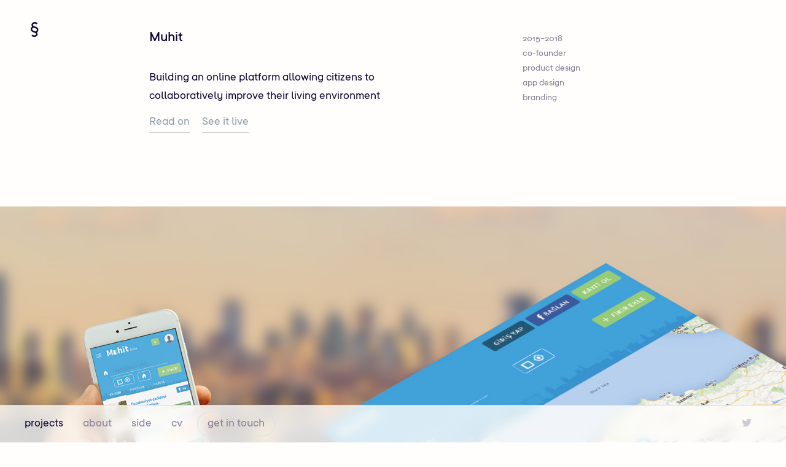

--- FILE ---
content_type: text/html; charset=UTF-8
request_url: https://sincere.studio/projects/muhit
body_size: 7479
content:
<!DOCTYPE html>
<html lang="en">

<head>

  
<title>Muhit — §</title>

<meta charset="utf-8" />
<meta name="viewport" content="width=device-width, initial-scale=1.0, maximum-scale=5.0">

<meta name="description" content="Building an online platform allowing citizens to collaboratively improve their living environment">
<meta name="keywords" content="graphic design, web design, design, freelance, digital, print, istanbul, amsterdam, visualisation, architecture, urbanism, urban design, front-end, responsive, flat">
<meta name="author" content="L Daniel Swakman" />

<!-- Performance/SEO -->
<link rel="canonical" href="https://sincere.studio">
<meta name="referrer" content="no-referrer-when-downgrade">

<!-- Social share parameters -->
<meta property="og:image" content="https://sincere.studio/media/pages/projects/muhit/270f86f047-1685911095/muhit-cover-image.jpg" />
<meta property="og:image:alt" content="Building an online platform allowing citizens to collaboratively improve their living environment">
<meta property="og:title" content="Muhit — Sincere&mdash;Studio" />
<meta property="og:site_name" content="Sincere—Studio" />
<meta property="og:description" content="Building an online platform allowing citizens to collaboratively improve their living environment" />
<meta property="og:url" content="https://sincere.studio">
<meta property="og:type" content="website">


<meta name="twitter:card" content="summary_large_image">
<meta name="twitter:site" content="@ldanielswakman">
<meta name="twitter:title" content="Muhit — Sincere&mdash;Studio">
<meta name="twitter:description" content="Building an online platform allowing citizens to collaboratively improve their living environment">
<meta name="twitter:image" content="https://sincere.studio/media/pages/projects/muhit/270f86f047-1685911095/muhit-cover-image.jpg">

<!-- Pinterest Verify Meta Tag -->
<meta name="p:domain_verify" content="95b773d9940de5e8c8768dbbfaf2ac7f"/>
  
  <script src="//code.jquery.com/jquery-1.11.1.min.js"></script>
<script src="https://sincere.studio/assets/js/scripts.min.js"></script>
  <link rel="stylesheet" href="https://sincere.studio/assets/css/style-sincere.css" onload="this.media='all'">

  <link rel="manifest" href="https://sincere.studio/manifest.json">
  <link rel="icon" href="https://sincere.studio/assets/images/favicon.png">
  <link rel="shortcut icon" href="https://sincere.studio/assets/images/favicon.png">
  <link rel="apple-touch-icon" href="https://sincere.studio/assets/images/app-icon.png">
  <meta name="theme-color" content="#ffffff">

</head>

<body class="project">

    <a href="https://sincere.studio" aria-label="Navigate home" class="logo logo--init">
          <svg width="13" height="24" viewBox="0 0 13 24" fill="none" xmlns="http://www.w3.org/2000/svg">
    <path fill-rule="evenodd" clip-rule="evenodd" d="M6.61484 0C6.03416 0 5.46099 0.0778779 4.90144 0.234097C4.3266 0.382139 3.78308 0.618351 3.2818 0.942706L3.254 0.960697L3.2267 0.979464C2.6724 1.36055 2.21892 1.84826 1.87741 2.42059C1.44772 3.12132 1.27945 3.88547 1.27945 4.61889C1.27945 5.65783 1.66259 6.59468 2.36164 7.31383L2.30327 7.35385L2.28475 7.36761C1.63742 7.8486 1.10063 8.45624 0.674194 9.1896C0.225162 9.94952 7.26411e-08 10.7454 0 11.5763C-8.75761e-08 12.5781 0.259504 13.4196 0.78095 14.0975C1.29839 14.7702 1.94511 15.3133 2.72037 15.7269C3.3718 16.0868 4.05741 16.3868 4.77716 16.6268C5.49237 16.8822 6.1477 17.1375 6.7432 17.3928C7.33664 17.6471 7.82623 17.926 8.21316 18.2288C8.59026 18.5239 8.77717 18.9063 8.77717 19.3811C8.77717 19.7435 8.69554 20.0529 8.53571 20.312L8.53034 20.3207L8.52512 20.3295C8.36008 20.6074 8.14665 20.8364 7.88443 21.0168C7.60446 21.1978 7.30018 21.3302 6.97131 21.4139L6.95639 21.4177L6.94158 21.4219C6.59357 21.5199 6.23736 21.569 5.87277 21.569C4.72952 21.569 3.67756 21.1661 2.7153 20.3558L1.14941 22.2152C2.5045 23.3564 4.09976 24 5.87277 24C6.45346 24 7.02663 23.9221 7.58617 23.7659C8.16101 23.6179 8.70453 23.3817 9.20581 23.0573L9.23362 23.0393L9.26092 23.0205C9.81521 22.6395 10.2687 22.1517 10.6102 21.5794C11.0399 20.8787 11.2082 20.1145 11.2082 19.3811C11.2082 18.3422 10.825 17.4053 10.126 16.6862L10.1843 16.6461L10.2029 16.6324C10.8502 16.1514 11.387 15.5438 11.8134 14.8104C12.2625 14.0505 12.4876 13.2546 12.4876 12.4237C12.4876 11.4219 12.2281 10.5804 11.7067 9.90249C11.1892 9.22982 10.5425 8.68666 9.76725 8.27312C9.11582 7.91315 8.4302 7.6132 7.71046 7.37325C6.99525 7.1178 6.33992 6.86246 5.74441 6.60724C5.15097 6.35291 4.66139 6.07403 4.27445 5.77122C3.89736 5.4761 3.71044 5.09367 3.71044 4.61889C3.71044 4.25645 3.79207 3.94709 3.95191 3.68798L3.95727 3.67928L3.96249 3.67049C4.12754 3.39256 4.34097 3.16365 4.60319 2.98322C4.88316 2.80217 5.18744 2.66982 5.51631 2.58608L5.53122 2.58228L5.54604 2.57811C5.89405 2.48005 6.25026 2.431 6.61484 2.431C7.75809 2.431 8.81006 2.83393 9.77231 3.64425L11.3382 1.78475C9.98312 0.643627 8.38786 0 6.61484 0ZM7.91681 15.2534L8.77004 14.6683C9.1317 14.3961 9.44618 14.0454 9.71201 13.5882L9.7163 13.5808L9.72049 13.5737C9.96294 13.1634 10.0566 12.7914 10.0566 12.4237C10.0566 11.8602 9.91934 11.5661 9.7798 11.3847C9.48087 10.9961 9.1046 10.6749 8.62297 10.418L8.60735 10.4096L8.59186 10.4011C8.0726 10.1141 7.52313 9.8733 6.94108 9.67928L6.91722 9.67133L6.89351 9.66286C6.13858 9.39324 5.43555 9.11972 4.7868 8.84168C4.71433 8.81062 4.64232 8.77894 4.57081 8.7466L3.71757 9.33167C3.35592 9.60395 3.04144 9.95459 2.77561 10.4118L2.77131 10.4192L2.76713 10.4263C2.52467 10.8366 2.431 11.2086 2.431 11.5763C2.431 12.1398 2.56827 12.4339 2.70781 12.6153C3.00675 13.0039 3.38301 13.3251 3.86464 13.582L3.86476 13.5821L3.88027 13.5904L3.89576 13.5989C4.41501 13.8859 4.96448 14.1267 5.54654 14.3207L5.5704 14.3287L5.5941 14.3371C6.34904 14.6068 7.05206 14.8803 7.70082 15.1583C7.77329 15.1894 7.8453 15.2211 7.91681 15.2534Z" fill="black" />
    <defs>
        <linearGradient id="paint0_linear" x1="11.0674" y1="-0.959603" x2="1.92576" y2="28.3453" gradientUnits="userSpaceOnUse">
            <stop stop-color="#FECB47"/>
            <stop offset="0.208333" stop-color="#FE4747"/>
            <stop offset="0.40625" stop-color="#CE47FE"/>
            <stop offset="0.614583" stop-color="#6547FE"/>
            <stop offset="0.8125" stop-color="#47FEDD"/>
            <stop offset="1" stop-color="#82FE47"/>
        </linearGradient>
    </defs>
</svg>
      </a>
  
  <nav>

  
  <div class="row">
    <div class="col-xs-12 nav__inner">

      <ul class="hasActive">
                            <li><a  class="isActive" href="https://sincere.studio/projects">projects</a></li>
                            <li><a  href="https://sincere.studio/about">about</a></li>
                            <li><a  href="https://sincere.studio/side-projects">side</a></li>
                            <li><a  href="https://sincere.studio/cv">cv</a></li>
                <li><a href="mailto:hi@sincere.studio" target="_blank" class="button button--outline button--subtle">get in touch</a></li>
      </ul>

      <ul class="menu-grey">
        <li><a href="//twitter.com/intent/follow?screen_name=ldanielswakman" target="_blank" class="a--twitter"><svg version="1.1" id="twitter_icon" xmlns="http://www.w3.org/2000/svg" xmlns:xlink="http://www.w3.org/1999/xlink" x="0px"
   y="0px" viewBox="0 0 24 24" style="enable-background:new 0 0 24 24;" xml:space="preserve" width="16">
<path d="M24,4.6c-0.9,0.4-1.8,0.7-2.8,0.8c1-0.6,1.8-1.6,2.2-2.7c-1,0.6-2,1-3.1,1.2c-0.9-1-2.2-1.6-3.6-1.6c-2.7,0-4.9,2.2-4.9,4.9
  c0,0.4,0,0.8,0.1,1.1C7.7,8.1,4.1,6.1,1.7,3.2C1.3,3.9,1,4.7,1,5.6c0,1.7,0.9,3.2,2.2,4.1C2.4,9.7,1.6,9.5,1,9.1v0.1
  c0,2.4,1.7,4.4,3.9,4.8c-0.4,0.1-0.8,0.2-1.3,0.2c-0.3,0-0.6,0-0.9-0.1c0.6,2,2.4,3.4,4.6,3.4c-1.7,1.3-3.8,2.1-6.1,2.1
  c-0.4,0-0.8,0-1.2-0.1c2.2,1.4,4.8,2.2,7.5,2.2c9.1,0,14-7.5,14-14l0-0.6C22.5,6.4,23.3,5.5,24,4.6z"/>
</svg>
</a></li>
      </ul>

    </div>

</nav>

  <main>


        <section class="block block--info is-visible">
  <div class="row">
    <div class="col-xs-12 col-sm-7 col-md-5 col-md-offset-2 project-info-main">

      <h1>Muhit</h1>

      <blockquote><p>Building an online platform allowing citizens to collaboratively improve their living environment</p></blockquote>

      <div class="actions">
        <a href="#block_1" target="_blank">Read on</a>

                  <a href="https://muhit.sincere.studio/" target="_blank">See it live</a>
              </div>

    </div>
    <div class="col-xs-12 col-sm-4 col-sm-offset-1 col-md-4 col-md-offset-1">

      <div class="project-info-side">
        
        <div class="year">2015-2018</div>

        <div class="disciplines">
                      <div class="discipline">
              <a href="https://sincere.studio/projects/tag:co-founder">
                co-founder              </a>
            </div>
                      <div class="discipline">
              <a href="https://sincere.studio/projects/tag:product%2Bdesign">
                product design              </a>
            </div>
                      <div class="discipline">
              <a href="https://sincere.studio/projects/tag:app%2Bdesign">
                app design              </a>
            </div>
                      <div class="discipline">
              <a href="https://sincere.studio/projects/tag:branding">
                branding              </a>
            </div>
                  </div>

        <div class="team">
                  </div>

      </div>

    </div>
</section>


        

        

        
      
      <section id="part1"style="padding-top: 15vh; padding-bottom: 15vh; min-height: 60vh; background-image: url(https://sincere.studio/media/pages/projects/muhit/c2f6eea11e-1685911095/hero-banner.jpg); background-repeat: no-repeat; background-color: #44a1e0;" class="section-bg ">

        <div class="row">

            
            <div class="col-xs-12 col-sm-10 col-sm-offset-1 col-md-8 col-md-offset-2">
                                        </div>
          
        </div>

      </section>

    
      
      <section id="part2"style="padding-top: 15vh; padding-bottom: 15vh; background-color: #fff;"" class="section-bg ">

        <div class="row">

            
            <div class="col-xs-12 col-sm-10 col-sm-offset-1 col-md-8 col-md-offset-2">
              <div style="width: 90%; max-width: 32rem; margin: 0 auto 3rem;"><figure><img alt="" src="https://sincere.studio/media/pages/projects/muhit/57cb4b49eb-1685911095/muhit-street.jpg"></figure></div>
<p><big class="u-block u-mb1">How can we give citizens more opportunity to be involved with the improvement of their city? How can we bring their ideas and knowledge closer to the people tasked with managing it?</big></p>
<p>In the start of 2015, a hackathon weekend was the stage for this theme. Together with a team of developers and urban planners, we brought the idea for creating a web &amp; app platform around this idea to life.</p>                          </div>
          
        </div>

      </section>

    
      
      <section id="part3"style="padding-top: 15vh; padding-bottom: 15vh; " class="section-bg ">

        <div class="row">

            
            <div class="col-xs-12 col-sm-10 col-sm-offset-1 col-md-8 col-md-offset-2">
              <figure><img alt="" src="https://sincere.studio/media/pages/projects/muhit/0d0be86f3f-1685911095/muhit-system-diagram.png"></figure>
<div class="u-aligncenter c-greylight u-mt1" style="max-width: 40rem; margin: 0 auto;"><i>Muhit's model: citizens provide ideas, most voted ideas get selected, discussed with local government & solved.</i></div>                          </div>
          
        </div>

      </section>

    
      
      <section id="part4"style="padding-top: 15vh; padding-bottom: 15vh; min-height: 40vh; padding-top: 0 !important; padding-bottom:25% !important; background-image: url(https://sincere.studio/media/pages/projects/muhit/dbcd9a7588-1685911095/brand-banner.jpg); background-repeat: no-repeat; background-color: #44a1e0;" class="section-bg ">

        <div class="row">

            
            <div class="col-xs-12 col-sm-10 col-sm-offset-1 col-md-8 col-md-offset-2">
                                        </div>
          
        </div>

      </section>

    
      
      <section id="part5"style="padding-top: 15vh; padding-bottom: 15vh; " class="section-bg ">

        <div class="row">

            
            <div class="col-xs-12 col-sm-10 col-sm-offset-1 col-md-8 col-md-offset-2">
              <h3>Come and have a tea</h3>
<p>In order to evoke the image of participation and interaction, we chose the analogy of what many conversations are centred around in Turkey: having a cup of tea. In our case, specifically sitting down for a cup of tea with your neighbourhood representative to talk about what needs to be improved.</p>
<p>The iconic shape of the Turkish tea glass became a central carrying image of the brand, drawing a parallel between the traditional culture of conversation and the contemporary environment of apps.</p>
<div class="u-aligncenter u-mt3"><figure><img alt="" src="https://sincere.studio/media/pages/projects/muhit/ac9ee37f22-1685911095/preloader.gif"></figure></div>                          </div>
          
        </div>

      </section>

    
      
      <section id="part6"style="padding-top: 15vh; padding-bottom: 15vh; background-color: #fff;"" class="section-bg ">

        <div class="row">

            
            <div class="col-xs-12 col-sm-5 col-md-4 col-md-offset-1" >
              <h3>Interface design</h3>
<p>The design of this platform was intended to be a simple to use interface that promoted people's engagement to add ideas and browse further. In that first weekend, we came up with the core design principle for the interface of the app — a clean <span style="color: #44a1e0;">blue top header</span> above a simple white list with ideas and their tags/photos  — which turned out to survived to the current day.</p>            </div>
            <div class="col-xs-12 col-sm-7 col-md-5 col-md-offset-1" >
              <figure><img alt="" src="https://sincere.studio/media/pages/projects/muhit/be1b556734-1685911095/first-designs.png"></figure>            </div>
          
        </div>

      </section>

    
      
      <section id="part7"style="padding-top: 15vh; padding-bottom: 15vh; min-height: 60vh; background-image: url(https://sincere.studio/media/pages/projects/muhit/b58dbb141d-1685911095/website-panels.jpg); background-repeat: no-repeat; background-color: #44a1e0;background-color: #fff;"" class="section-bg section--bg-bottom-right u-pt0">

        <div class="row">

            
            <div class="col-xs-12 col-sm-5 col-md-4 col-md-offset-1" >
              <h3>Website</h3>
<p>In the period between 2015 and 2018, the website grew into a fully capable mapping platform, indexing over a 1000 ideas and 5000 users, allowing for adding of new ideas, voting on best ones, and discussion and reporting features.</p>
<div style="min-height: 25vw"></div>            </div>
            <div class="col-xs-12 col-sm-7 col-md-5 col-md-offset-1" >
                          </div>
          
        </div>

      </section>

    
      
      <section id="part8"style="padding-top: 15vh; padding-bottom: 15vh; " class="section-bg ">

        <div class="row">

            
            <div class="col-xs-12 col-sm-10 col-sm-offset-1 col-md-8 col-md-offset-2">
              <h3>Reports</h3>
<p>As a way of creating a public leverage tools, the platform would generate monthly reports on the most important issues raised in each district; this would be communicated to the district's municipality office.</p>              <figure><img alt="" src="https://sincere.studio/media/pages/projects/muhit/35f5982d6b-1685911095/kadikoy-idea-report.png"></figure>            </div>
          
        </div>

      </section>

    
      
      <section id="part9"style="padding-top: 15vh; padding-bottom: 15vh; min-height: 40vh; padding-top: 0 !important; padding-bottom:48% !important; background-image: url(https://sincere.studio/media/pages/projects/muhit/b92dbcb83b-1685911095/muhit-workshop.jpg); background-repeat: no-repeat; background-color: #44a1e0;" class="section-bg ">

        <div class="row">

            
            <div class="col-xs-12 col-sm-10 col-sm-offset-1 col-md-8 col-md-offset-2">
                                        </div>
          
        </div>

      </section>

    

        <a href="https://sincere.studio/projects/supercv">
      <section class="section--next-project">
        <div class="section__header">
          <h4>next up</h4>
        </div>

        <div class="row" style="align-items: center;">
          <div class="col-xs-6 col-md-2">
                          <figure>
                <img src="https://sincere.studio/media/pages/projects/supercv/e95bdba984-1685911095/supercv-800x.jpg" alt="SuperCV" />
              </figure>
                      </div>
          <div class="col-xs-6 col-md-2 last-md u-alignright" style="font-size: 3rem;">
            &rarr;
          </div>
          <div class="col-xs-12 col-md-6 col-md-offset-1 col-lg-4 col-lg-offset-2">
              <p><big>
                fresh & confident — design system & identity              </big></p>
          </div>
        </div>
      </section>
    </a>
    
  </main>

  <footer>

    <div class="u-pv10vh">

      <div class="row">
        <div class="col-xs-12 col-md-10 col-md-offset-1 u-aligncenter">

          <div class="line line--light"></div>

        </div>
      </div>

    </div>

    <div class="footer-info">

      <a href="https://sincere.studio">Sincere—Studio</a>
      
      <div class="u-inlineblock u-op50" style="vertical-align: middle;">
        <a href="mailto:hi@sincere.studio" target="_blank" class="u-floatleft u-ml1 a--icon" aria-label="Write me an email"><svg version="1.1" id="twitter_icon" xmlns="http://www.w3.org/2000/svg" xmlns:xlink="http://www.w3.org/1999/xlink" x="0px"
   y="0px" viewBox="0 0 24 24" style="enable-background:new 0 0 24 24;" xml:space="preserve" width="16">
<path d="M22,5.9v12.1c0,0.5-0.2,0.9-0.5,1.3c-0.3,0.3-0.8,0.5-1.3,0.5H3.8c-0.5,0-0.9-0.2-1.3-0.5C2.2,19,2,18.6,2,18.1V5.9
    C2,5.4,2.2,5,2.5,4.7c0.3-0.3,0.8-0.5,1.3-0.5h16.4c0.5,0,0.9,0.2,1.3,0.5C21.8,5,22,5.4,22,5.9z M20.6,6.3c0,0,0-0.1,0-0.1
    c0-0.1,0-0.1,0-0.2c0,0,0-0.1,0-0.1c0-0.1,0-0.1,0-0.1c0,0,0-0.1-0.1-0.1c0,0-0.1-0.1-0.1-0.1c0,0-0.1,0-0.2,0H3.8
    c-0.1,0-0.2,0-0.3,0.1C3.5,5.7,3.4,5.8,3.4,5.9c0,1.2,0.5,2.3,1.6,3.2c1.4,1.1,2.9,2.3,4.5,3.5c0,0,0.2,0.1,0.4,0.3
    c0.2,0.2,0.4,0.3,0.5,0.4c0.1,0.1,0.3,0.2,0.5,0.4c0.2,0.1,0.4,0.2,0.6,0.3c0.2,0.1,0.3,0.1,0.5,0.1h0h0c0.1,0,0.3,0,0.5-0.1
    c0.2-0.1,0.4-0.2,0.6-0.3c0.2-0.1,0.4-0.3,0.5-0.4c0.1-0.1,0.3-0.2,0.5-0.4c0.2-0.2,0.3-0.3,0.4-0.3c1.5-1.2,3-2.4,4.5-3.5
    c0.4-0.3,0.8-0.7,1.1-1.3C20.4,7.3,20.6,6.8,20.6,6.3z M20.6,18.1V9.5c-0.2,0.3-0.5,0.5-0.8,0.7c-2,1.5-3.6,2.8-4.8,3.8
    c-0.4,0.3-0.7,0.6-0.9,0.7c-0.2,0.2-0.6,0.4-1,0.5c-0.4,0.2-0.8,0.3-1.1,0.3h0h0c-0.4,0-0.7-0.1-1.1-0.3c-0.4-0.2-0.7-0.4-1-0.5
    C9.6,14.6,9.3,14.3,9,14c-1.2-1-2.8-2.2-4.8-3.8C3.9,10,3.7,9.8,3.4,9.5v8.6c0,0.1,0,0.2,0.1,0.3c0.1,0.1,0.2,0.1,0.3,0.1h16.4
    c0.1,0,0.2,0,0.3-0.1S20.6,18.2,20.6,18.1z"/>
</svg>
</a>
        <a href="//twitter.com/intent/follow?screen_name=ldanielswakman" target="_blank" class="u-floatleft u-ml1 a--icon" aria-label="Follow me on Twitter"><svg version="1.1" id="twitter_icon" xmlns="http://www.w3.org/2000/svg" xmlns:xlink="http://www.w3.org/1999/xlink" x="0px"
   y="0px" viewBox="0 0 24 24" style="enable-background:new 0 0 24 24;" xml:space="preserve" width="16">
<path d="M24,4.6c-0.9,0.4-1.8,0.7-2.8,0.8c1-0.6,1.8-1.6,2.2-2.7c-1,0.6-2,1-3.1,1.2c-0.9-1-2.2-1.6-3.6-1.6c-2.7,0-4.9,2.2-4.9,4.9
  c0,0.4,0,0.8,0.1,1.1C7.7,8.1,4.1,6.1,1.7,3.2C1.3,3.9,1,4.7,1,5.6c0,1.7,0.9,3.2,2.2,4.1C2.4,9.7,1.6,9.5,1,9.1v0.1
  c0,2.4,1.7,4.4,3.9,4.8c-0.4,0.1-0.8,0.2-1.3,0.2c-0.3,0-0.6,0-0.9-0.1c0.6,2,2.4,3.4,4.6,3.4c-1.7,1.3-3.8,2.1-6.1,2.1
  c-0.4,0-0.8,0-1.2-0.1c2.2,1.4,4.8,2.2,7.5,2.2c9.1,0,14-7.5,14-14l0-0.6C22.5,6.4,23.3,5.5,24,4.6z"/>
</svg>
</a>
        <a href="https://github.com/ldanielswakman" target="_blank" class="u-floatleft u-ml1 a--icon"  aria-label="See my GitHub profile"><svg version="1.1" id="dribbble_icon" xmlns="http://www.w3.org/2000/svg" xmlns:xlink="http://www.w3.org/1999/xlink" x="0px"
   y="0px" viewBox="0 0 24 24" style="enable-background:new 0 0 24 24;" xml:space="preserve" width="16">
<path class="st0" d="M12,2C6.5,2,2,6.5,2,12c0,4.4,2.9,8.2,6.8,9.5c0.5,0.1,0.7-0.2,0.7-0.5c0-0.2,0-0.9,0-1.7
  C6.7,19.9,6.1,18,6.1,18C5.7,16.8,5,16.5,5,16.5c-0.9-0.6,0.1-0.6,0.1-0.6c1,0.1,1.5,1,1.5,1C7.5,18.5,9,18,9.5,17.8
  c0.1-0.6,0.3-1.1,0.6-1.3c-2.2-0.3-4.6-1.1-4.6-4.9c0-1.1,0.4-2,1-2.7C6.5,8.6,6.2,7.5,6.7,6.2c0,0,0.8-0.3,2.7,1
  C10.3,7,11.2,6.9,12,6.8c0.8,0,1.7,0.1,2.5,0.3c1.9-1.3,2.7-1,2.7-1c0.5,1.4,0.2,2.4,0.1,2.6c0.6,0.7,1,1.6,1,2.7
  c0,3.8-2.3,4.7-4.6,4.9c0.4,0.3,0.7,0.9,0.7,1.9c0,1.3,0,2.4,0,2.7c0,0.3,0.2,0.6,0.7,0.5c4-1.3,6.8-5.1,6.8-9.5C22,6.5,17.5,2,12,2
  z"/>
</svg>
</a>
        <a href="https://dribbble.com/ldanielswakman" target="_blank" class="u-floatleft u-ml1 a--icon" aria-label="See my Dribbble profile"><svg version="1.1" id="dribbble_icon" xmlns="http://www.w3.org/2000/svg" xmlns:xlink="http://www.w3.org/1999/xlink" x="0px"
   y="0px" viewBox="0 0 24 24" style="enable-background:new 0 0 24 24;" xml:space="preserve" width="16">
<path d="M12,2c5.5,0,10,4.5,10,10c0,5.5-4.5,10-10,10C6.5,22,2,17.5,2,12C2,6.5,6.5,2,12,2L12,2z M3.6,10.6
  c0.3,0.1,2.6,0.8,5.3,0.4C7.8,7.9,7.3,5.4,7.2,4.9C5.3,6.2,3.9,8.3,3.6,10.6L3.6,10.6z M8.7,4.1c0.1,0.7,0.6,3.4,1.8,6.5
  c0,0,0,0,0.1,0c4.8-1.7,6.5-5,6.7-5.3C15.8,4.1,14,3.5,12,3.5C10.8,3.5,9.7,3.7,8.7,4.1L8.7,4.1z M18.3,6.3
  c-0.2,0.3-2.5,4.2-6.9,5.6c-0.1,0-0.2,0.1-0.3,0.1c0.2,0.5,0.4,1,0.7,1.4c4.3-1.3,8.4-1.2,8.8-1.2c0-0.1,0-0.2,0-0.3
  C20.5,9.8,19.7,7.8,18.3,6.3L18.3,6.3z M20.4,13.7c-0.4,0-3.9,0-7.9,1c1.4,2.5,2.9,4.6,3.2,4.9C18,18.6,19.8,16.4,20.4,13.7
  L20.4,13.7z M14,20.3c-0.2-0.3-1.8-2.4-3.2-5c-3,1.1-4.3,2.9-4.5,3.1c1.5,1.3,3.5,2.1,5.7,2.1C12.7,20.5,13.4,20.4,14,20.3L14,20.3z
   M5.4,17.4c0.2-0.2,1.6-2.1,4.8-3.4c-0.2-0.4-0.4-0.8-0.6-1.2c-0.1-0.1-0.1-0.3-0.2-0.4c-2.8,0.4-5.7-0.2-5.9-0.3
  C3.5,14.1,4.2,15.9,5.4,17.4L5.4,17.4z"/>
</svg>
</a>
        <a href="https://www.linkedin.com/in/ldanielswakman" target="_blank" class="u-floatleft u-ml1 a--icon" aria-label="See my LinkedIn profile"><svg version="1.1" id="twitter_icon" xmlns="http://www.w3.org/2000/svg" xmlns:xlink="http://www.w3.org/1999/xlink" x="0px"
   y="0px" viewBox="0 0 24 24" style="enable-background:new 0 0 24 24;" xml:space="preserve" width="16">
<path d="M20.5,2h-17C2.7,2,2,2.6,2,3.4v17.1C2,21.4,2.7,22,3.5,22h17c0.8,0,1.5-0.6,1.5-1.4V3.4C22,2.6,21.3,2,20.5,2z
   M5,9.5h3V19H5V9.5z M6.4,4.8c0.9,0,1.7,0.8,1.7,1.7c0,0.9-0.8,1.7-1.7,1.7c-1,0-1.7-0.8-1.7-1.7C4.7,5.5,5.5,4.8,6.4,4.8 M9.8,9.5
  h2.8v1.3h0c0.4-0.8,1.4-1.5,2.8-1.5c3,0,3.6,2,3.6,4.5V19h-3v-4.6c0-1.1,0-2.5-1.5-2.5c-1.5,0-1.8,1.2-1.8,2.5V19h-3V9.5z"/>
</svg>
</i></a>
      </div>

    </div>

  </footer>

  <!-- Menu placeholder -->
  <div style="height: 64px;"></div>

  <!-- Global site tag (gtag.js) - Google Analytics -->
<script async src="https://www.googletagmanager.com/gtag/js?id=G-GDL19YQV2K"></script>
<script>
  window.dataLayer = window.dataLayer || [];
  function gtag(){dataLayer.push(arguments);}
  gtag('js', new Date());

  gtag('config', 'G-GDL19YQV2K');
</script>

</body>
</html>
<script>
$.fn.isInViewport = function() {
  var elementTop = $(this).offset().top;
  var elementBottom = elementTop + $(this).outerHeight();

  var viewportTop = $(window).scrollTop();
  var viewportBottom = viewportTop + $(window).height();

  return elementBottom > viewportTop && elementTop < viewportBottom;
};

$(window).on('load ready resize scroll', function() {
  $('.block').each(function() {
    if ($(this).isInViewport()) {
      $(this).addClass('is-visible');
    // } else {
    //   $(this).removeClass('is-visible');
    }
  });
});
</script>


--- FILE ---
content_type: text/css
request_url: https://sincere.studio/assets/css/style-sincere.css
body_size: 10179
content:
@charset "UTF-8";
@import url("//hello.myfonts.net/count/3d90b2");
.container, .container-fluid {
  margin-right: auto;
  margin-left: auto;
}

.container-fluid {
  padding-right: 2rem;
  padding-left: 2rem;
}

.row {
  box-sizing: border-box;
  display: -webkit-box;
  display: -webkit-flex;
  display: -ms-flexbox;
  display: flex;
  -webkit-box-flex: 0;
  -webkit-flex: 0 1 auto;
  -ms-flex: 0 1 auto;
  flex: 0 1 auto;
  -webkit-box-orient: horizontal;
  -webkit-box-direction: normal;
  -webkit-flex-direction: row;
  -ms-flex-direction: row;
  flex-direction: row;
  -webkit-flex-wrap: wrap;
  -ms-flex-wrap: wrap;
  flex-wrap: wrap;
  margin-right: -0.5rem;
  margin-left: -0.5rem;
}

.row.reverse {
  -webkit-box-orient: horizontal;
  -webkit-box-direction: reverse;
  -webkit-flex-direction: row-reverse;
  -ms-flex-direction: row-reverse;
  flex-direction: row-reverse;
}

.col.reverse {
  -webkit-box-orient: vertical;
  -webkit-box-direction: reverse;
  -webkit-flex-direction: column-reverse;
  -ms-flex-direction: column-reverse;
  flex-direction: column-reverse;
}

.col-xs, .col-xs-1, .col-xs-10, .col-xs-11, .col-xs-12, .col-xs-2, .col-xs-3, .col-xs-4, .col-xs-5, .col-xs-6, .col-xs-7, .col-xs-8, .col-xs-9, .col-xs-offset-1, .col-xs-offset-10, .col-xs-offset-11, .col-xs-offset-12, .col-xs-offset-2, .col-xs-offset-3, .col-xs-offset-4, .col-xs-offset-5, .col-xs-offset-6, .col-xs-offset-7, .col-xs-offset-8, .col-xs-offset-9 {
  box-sizing: border-box;
  -webkit-box-flex: 0;
  -webkit-flex: 0 0 auto;
  -ms-flex: 0 0 auto;
  flex: 0 0 auto;
  padding-right: 0.5rem;
  padding-left: 0.5rem;
}

.col-xs {
  -webkit-box-flex: 1;
  -webkit-flex-grow: 1;
  -ms-flex-positive: 1;
  flex-grow: 1;
  -webkit-flex-basis: 0;
  -ms-flex-preferred-size: 0;
  flex-basis: 0;
  max-width: 100%;
}

.col-xs-1 {
  -webkit-flex-basis: 8.333%;
  -ms-flex-preferred-size: 8.333%;
  flex-basis: 8.333%;
  max-width: 8.333%;
}

.col-xs-2 {
  -webkit-flex-basis: 16.667%;
  -ms-flex-preferred-size: 16.667%;
  flex-basis: 16.667%;
  max-width: 16.667%;
}

.col-xs-3 {
  -webkit-flex-basis: 25%;
  -ms-flex-preferred-size: 25%;
  flex-basis: 25%;
  max-width: 25%;
}

.col-xs-4 {
  -webkit-flex-basis: 33.333%;
  -ms-flex-preferred-size: 33.333%;
  flex-basis: 33.333%;
  max-width: 33.333%;
}

.col-xs-5 {
  -webkit-flex-basis: 41.667%;
  -ms-flex-preferred-size: 41.667%;
  flex-basis: 41.667%;
  max-width: 41.667%;
}

.col-xs-6 {
  -webkit-flex-basis: 50%;
  -ms-flex-preferred-size: 50%;
  flex-basis: 50%;
  max-width: 50%;
}

.col-xs-7 {
  -webkit-flex-basis: 58.333%;
  -ms-flex-preferred-size: 58.333%;
  flex-basis: 58.333%;
  max-width: 58.333%;
}

.col-xs-8 {
  -webkit-flex-basis: 66.667%;
  -ms-flex-preferred-size: 66.667%;
  flex-basis: 66.667%;
  max-width: 66.667%;
}

.col-xs-9 {
  -webkit-flex-basis: 75%;
  -ms-flex-preferred-size: 75%;
  flex-basis: 75%;
  max-width: 75%;
}

.col-xs-10 {
  -webkit-flex-basis: 83.333%;
  -ms-flex-preferred-size: 83.333%;
  flex-basis: 83.333%;
  max-width: 83.333%;
}

.col-xs-11 {
  -webkit-flex-basis: 91.667%;
  -ms-flex-preferred-size: 91.667%;
  flex-basis: 91.667%;
  max-width: 91.667%;
}

.col-xs-12 {
  -webkit-flex-basis: 100%;
  -ms-flex-preferred-size: 100%;
  flex-basis: 100%;
  max-width: 100%;
}

.col-xs-offset-1 {
  margin-left: 8.333%;
}

.col-xs-offset-2 {
  margin-left: 16.667%;
}

.col-xs-offset-3 {
  margin-left: 25%;
}

.col-xs-offset-4 {
  margin-left: 33.333%;
}

.col-xs-offset-5 {
  margin-left: 41.667%;
}

.col-xs-offset-6 {
  margin-left: 50%;
}

.col-xs-offset-7 {
  margin-left: 58.333%;
}

.col-xs-offset-8 {
  margin-left: 66.667%;
}

.col-xs-offset-9 {
  margin-left: 75%;
}

.col-xs-offset-10 {
  margin-left: 83.333%;
}

.col-xs-offset-11 {
  margin-left: 91.667%;
}

.start-xs {
  -webkit-box-pack: start;
  -webkit-justify-content: flex-start;
  -ms-flex-pack: start;
  justify-content: flex-start;
  text-align: start;
}

.center-xs {
  -webkit-box-pack: center;
  -webkit-justify-content: center;
  -ms-flex-pack: center;
  justify-content: center;
  text-align: center;
}

.end-xs {
  -webkit-box-pack: end;
  -webkit-justify-content: flex-end;
  -ms-flex-pack: end;
  justify-content: flex-end;
  text-align: end;
}

.top-xs {
  -webkit-box-align: start;
  -webkit-align-items: flex-start;
  -ms-flex-align: start;
  align-items: flex-start;
}

.middle-xs {
  -webkit-box-align: center;
  -webkit-align-items: center;
  -ms-flex-align: center;
  align-items: center;
}

.bottom-xs {
  -webkit-box-align: end;
  -webkit-align-items: flex-end;
  -ms-flex-align: end;
  align-items: flex-end;
}

.around-xs {
  -webkit-justify-content: space-around;
  -ms-flex-pack: distribute;
  justify-content: space-around;
}

.between-xs {
  -webkit-box-pack: justify;
  -webkit-justify-content: space-between;
  -ms-flex-pack: justify;
  justify-content: space-between;
}

.first-xs {
  -webkit-box-ordinal-group: 0;
  -webkit-order: -1;
  -ms-flex-order: -1;
  order: -1;
}

.last-xs {
  -webkit-box-ordinal-group: 2;
  -webkit-order: 1;
  -ms-flex-order: 1;
  order: 1;
}

@media only screen and (min-width: 48em) {
  .container {
    width: 49rem;
  }
  .col-sm, .col-sm-1, .col-sm-10, .col-sm-11, .col-sm-12, .col-sm-2, .col-sm-3, .col-sm-4, .col-sm-5, .col-sm-6, .col-sm-7, .col-sm-8, .col-sm-9, .col-sm-offset-1, .col-sm-offset-10, .col-sm-offset-11, .col-sm-offset-12, .col-sm-offset-2, .col-sm-offset-3, .col-sm-offset-4, .col-sm-offset-5, .col-sm-offset-6, .col-sm-offset-7, .col-sm-offset-8, .col-sm-offset-9 {
    box-sizing: border-box;
    -webkit-box-flex: 0;
    -webkit-flex: 0 0 auto;
    -ms-flex: 0 0 auto;
    flex: 0 0 auto;
    padding-right: 0.5rem;
    padding-left: 0.5rem;
  }
  .col-sm {
    -webkit-box-flex: 1;
    -webkit-flex-grow: 1;
    -ms-flex-positive: 1;
    flex-grow: 1;
    -webkit-flex-basis: 0;
    -ms-flex-preferred-size: 0;
    flex-basis: 0;
    max-width: 100%;
  }
  .col-sm-1 {
    -webkit-flex-basis: 8.333%;
    -ms-flex-preferred-size: 8.333%;
    flex-basis: 8.333%;
    max-width: 8.333%;
  }
  .col-sm-2 {
    -webkit-flex-basis: 16.667%;
    -ms-flex-preferred-size: 16.667%;
    flex-basis: 16.667%;
    max-width: 16.667%;
  }
  .col-sm-3 {
    -webkit-flex-basis: 25%;
    -ms-flex-preferred-size: 25%;
    flex-basis: 25%;
    max-width: 25%;
  }
  .col-sm-4 {
    -webkit-flex-basis: 33.333%;
    -ms-flex-preferred-size: 33.333%;
    flex-basis: 33.333%;
    max-width: 33.333%;
  }
  .col-sm-5 {
    -webkit-flex-basis: 41.667%;
    -ms-flex-preferred-size: 41.667%;
    flex-basis: 41.667%;
    max-width: 41.667%;
  }
  .col-sm-6 {
    -webkit-flex-basis: 50%;
    -ms-flex-preferred-size: 50%;
    flex-basis: 50%;
    max-width: 50%;
  }
  .col-sm-7 {
    -webkit-flex-basis: 58.333%;
    -ms-flex-preferred-size: 58.333%;
    flex-basis: 58.333%;
    max-width: 58.333%;
  }
  .col-sm-8 {
    -webkit-flex-basis: 66.667%;
    -ms-flex-preferred-size: 66.667%;
    flex-basis: 66.667%;
    max-width: 66.667%;
  }
  .col-sm-9 {
    -webkit-flex-basis: 75%;
    -ms-flex-preferred-size: 75%;
    flex-basis: 75%;
    max-width: 75%;
  }
  .col-sm-10 {
    -webkit-flex-basis: 83.333%;
    -ms-flex-preferred-size: 83.333%;
    flex-basis: 83.333%;
    max-width: 83.333%;
  }
  .col-sm-11 {
    -webkit-flex-basis: 91.667%;
    -ms-flex-preferred-size: 91.667%;
    flex-basis: 91.667%;
    max-width: 91.667%;
  }
  .col-sm-12 {
    -webkit-flex-basis: 100%;
    -ms-flex-preferred-size: 100%;
    flex-basis: 100%;
    max-width: 100%;
  }
  .col-sm-offset-1 {
    margin-left: 8.333%;
  }
  .col-sm-offset-2 {
    margin-left: 16.667%;
  }
  .col-sm-offset-3 {
    margin-left: 25%;
  }
  .col-sm-offset-4 {
    margin-left: 33.333%;
  }
  .col-sm-offset-5 {
    margin-left: 41.667%;
  }
  .col-sm-offset-6 {
    margin-left: 50%;
  }
  .col-sm-offset-7 {
    margin-left: 58.333%;
  }
  .col-sm-offset-8 {
    margin-left: 66.667%;
  }
  .col-sm-offset-9 {
    margin-left: 75%;
  }
  .col-sm-offset-10 {
    margin-left: 83.333%;
  }
  .col-sm-offset-11 {
    margin-left: 91.667%;
  }
  .start-sm {
    -webkit-box-pack: start;
    -webkit-justify-content: flex-start;
    -ms-flex-pack: start;
    justify-content: flex-start;
    text-align: start;
  }
  .center-sm {
    -webkit-box-pack: center;
    -webkit-justify-content: center;
    -ms-flex-pack: center;
    justify-content: center;
    text-align: center;
  }
  .end-sm {
    -webkit-box-pack: end;
    -webkit-justify-content: flex-end;
    -ms-flex-pack: end;
    justify-content: flex-end;
    text-align: end;
  }
  .top-sm {
    -webkit-box-align: start;
    -webkit-align-items: flex-start;
    -ms-flex-align: start;
    align-items: flex-start;
  }
  .middle-sm {
    -webkit-box-align: center;
    -webkit-align-items: center;
    -ms-flex-align: center;
    align-items: center;
  }
  .bottom-sm {
    -webkit-box-align: end;
    -webkit-align-items: flex-end;
    -ms-flex-align: end;
    align-items: flex-end;
  }
  .around-sm {
    -webkit-justify-content: space-around;
    -ms-flex-pack: distribute;
    justify-content: space-around;
  }
  .between-sm {
    -webkit-box-pack: justify;
    -webkit-justify-content: space-between;
    -ms-flex-pack: justify;
    justify-content: space-between;
  }
  .first-sm {
    -webkit-box-ordinal-group: 0;
    -webkit-order: -1;
    -ms-flex-order: -1;
    order: -1;
  }
  .last-sm {
    -webkit-box-ordinal-group: 2;
    -webkit-order: 1;
    -ms-flex-order: 1;
    order: 1;
  }
}
@media only screen and (min-width: 64em) {
  .container {
    width: 65rem;
  }
  .col-md, .col-md-1, .col-md-10, .col-md-11, .col-md-12, .col-md-2, .col-md-3, .col-md-4, .col-md-5, .col-md-6, .col-md-7, .col-md-8, .col-md-9, .col-md-offset-1, .col-md-offset-10, .col-md-offset-11, .col-md-offset-12, .col-md-offset-2, .col-md-offset-3, .col-md-offset-4, .col-md-offset-5, .col-md-offset-6, .col-md-offset-7, .col-md-offset-8, .col-md-offset-9 {
    box-sizing: border-box;
    -webkit-box-flex: 0;
    -webkit-flex: 0 0 auto;
    -ms-flex: 0 0 auto;
    flex: 0 0 auto;
    padding-right: 0.5rem;
    padding-left: 0.5rem;
  }
  .col-md {
    -webkit-box-flex: 1;
    -webkit-flex-grow: 1;
    -ms-flex-positive: 1;
    flex-grow: 1;
    -webkit-flex-basis: 0;
    -ms-flex-preferred-size: 0;
    flex-basis: 0;
    max-width: 100%;
  }
  .col-md-1 {
    -webkit-flex-basis: 8.333%;
    -ms-flex-preferred-size: 8.333%;
    flex-basis: 8.333%;
    max-width: 8.333%;
  }
  .col-md-2 {
    -webkit-flex-basis: 16.667%;
    -ms-flex-preferred-size: 16.667%;
    flex-basis: 16.667%;
    max-width: 16.667%;
  }
  .col-md-3 {
    -webkit-flex-basis: 25%;
    -ms-flex-preferred-size: 25%;
    flex-basis: 25%;
    max-width: 25%;
  }
  .col-md-4 {
    -webkit-flex-basis: 33.333%;
    -ms-flex-preferred-size: 33.333%;
    flex-basis: 33.333%;
    max-width: 33.333%;
  }
  .col-md-5 {
    -webkit-flex-basis: 41.667%;
    -ms-flex-preferred-size: 41.667%;
    flex-basis: 41.667%;
    max-width: 41.667%;
  }
  .col-md-6 {
    -webkit-flex-basis: 50%;
    -ms-flex-preferred-size: 50%;
    flex-basis: 50%;
    max-width: 50%;
  }
  .col-md-7 {
    -webkit-flex-basis: 58.333%;
    -ms-flex-preferred-size: 58.333%;
    flex-basis: 58.333%;
    max-width: 58.333%;
  }
  .col-md-8 {
    -webkit-flex-basis: 66.667%;
    -ms-flex-preferred-size: 66.667%;
    flex-basis: 66.667%;
    max-width: 66.667%;
  }
  .col-md-9 {
    -webkit-flex-basis: 75%;
    -ms-flex-preferred-size: 75%;
    flex-basis: 75%;
    max-width: 75%;
  }
  .col-md-10 {
    -webkit-flex-basis: 83.333%;
    -ms-flex-preferred-size: 83.333%;
    flex-basis: 83.333%;
    max-width: 83.333%;
  }
  .col-md-11 {
    -webkit-flex-basis: 91.667%;
    -ms-flex-preferred-size: 91.667%;
    flex-basis: 91.667%;
    max-width: 91.667%;
  }
  .col-md-12 {
    -webkit-flex-basis: 100%;
    -ms-flex-preferred-size: 100%;
    flex-basis: 100%;
    max-width: 100%;
  }
  .col-md-offset-1 {
    margin-left: 8.333%;
  }
  .col-md-offset-2 {
    margin-left: 16.667%;
  }
  .col-md-offset-3 {
    margin-left: 25%;
  }
  .col-md-offset-4 {
    margin-left: 33.333%;
  }
  .col-md-offset-5 {
    margin-left: 41.667%;
  }
  .col-md-offset-6 {
    margin-left: 50%;
  }
  .col-md-offset-7 {
    margin-left: 58.333%;
  }
  .col-md-offset-8 {
    margin-left: 66.667%;
  }
  .col-md-offset-9 {
    margin-left: 75%;
  }
  .col-md-offset-10 {
    margin-left: 83.333%;
  }
  .col-md-offset-11 {
    margin-left: 91.667%;
  }
  .start-md {
    -webkit-box-pack: start;
    -webkit-justify-content: flex-start;
    -ms-flex-pack: start;
    justify-content: flex-start;
    text-align: start;
  }
  .center-md {
    -webkit-box-pack: center;
    -webkit-justify-content: center;
    -ms-flex-pack: center;
    justify-content: center;
    text-align: center;
  }
  .end-md {
    -webkit-box-pack: end;
    -webkit-justify-content: flex-end;
    -ms-flex-pack: end;
    justify-content: flex-end;
    text-align: end;
  }
  .top-md {
    -webkit-box-align: start;
    -webkit-align-items: flex-start;
    -ms-flex-align: start;
    align-items: flex-start;
  }
  .middle-md {
    -webkit-box-align: center;
    -webkit-align-items: center;
    -ms-flex-align: center;
    align-items: center;
  }
  .bottom-md {
    -webkit-box-align: end;
    -webkit-align-items: flex-end;
    -ms-flex-align: end;
    align-items: flex-end;
  }
  .around-md {
    -webkit-justify-content: space-around;
    -ms-flex-pack: distribute;
    justify-content: space-around;
  }
  .between-md {
    -webkit-box-pack: justify;
    -webkit-justify-content: space-between;
    -ms-flex-pack: justify;
    justify-content: space-between;
  }
  .first-md {
    -webkit-box-ordinal-group: 0;
    -webkit-order: -1;
    -ms-flex-order: -1;
    order: -1;
  }
  .last-md {
    -webkit-box-ordinal-group: 2;
    -webkit-order: 1;
    -ms-flex-order: 1;
    order: 1;
  }
}
@media only screen and (min-width: 75em) {
  .container {
    width: 76rem;
  }
  .col-lg, .col-lg-1, .col-lg-10, .col-lg-11, .col-lg-12, .col-lg-2, .col-lg-3, .col-lg-4, .col-lg-5, .col-lg-6, .col-lg-7, .col-lg-8, .col-lg-9, .col-lg-offset-1, .col-lg-offset-10, .col-lg-offset-11, .col-lg-offset-12, .col-lg-offset-2, .col-lg-offset-3, .col-lg-offset-4, .col-lg-offset-5, .col-lg-offset-6, .col-lg-offset-7, .col-lg-offset-8, .col-lg-offset-9 {
    box-sizing: border-box;
    -webkit-box-flex: 0;
    -webkit-flex: 0 0 auto;
    -ms-flex: 0 0 auto;
    flex: 0 0 auto;
    padding-right: 0.5rem;
    padding-left: 0.5rem;
  }
  .col-lg {
    -webkit-box-flex: 1;
    -webkit-flex-grow: 1;
    -ms-flex-positive: 1;
    flex-grow: 1;
    -webkit-flex-basis: 0;
    -ms-flex-preferred-size: 0;
    flex-basis: 0;
    max-width: 100%;
  }
  .col-lg-1 {
    -webkit-flex-basis: 8.333%;
    -ms-flex-preferred-size: 8.333%;
    flex-basis: 8.333%;
    max-width: 8.333%;
  }
  .col-lg-2 {
    -webkit-flex-basis: 16.667%;
    -ms-flex-preferred-size: 16.667%;
    flex-basis: 16.667%;
    max-width: 16.667%;
  }
  .col-lg-3 {
    -webkit-flex-basis: 25%;
    -ms-flex-preferred-size: 25%;
    flex-basis: 25%;
    max-width: 25%;
  }
  .col-lg-4 {
    -webkit-flex-basis: 33.333%;
    -ms-flex-preferred-size: 33.333%;
    flex-basis: 33.333%;
    max-width: 33.333%;
  }
  .col-lg-5 {
    -webkit-flex-basis: 41.667%;
    -ms-flex-preferred-size: 41.667%;
    flex-basis: 41.667%;
    max-width: 41.667%;
  }
  .col-lg-6 {
    -webkit-flex-basis: 50%;
    -ms-flex-preferred-size: 50%;
    flex-basis: 50%;
    max-width: 50%;
  }
  .col-lg-7 {
    -webkit-flex-basis: 58.333%;
    -ms-flex-preferred-size: 58.333%;
    flex-basis: 58.333%;
    max-width: 58.333%;
  }
  .col-lg-8 {
    -webkit-flex-basis: 66.667%;
    -ms-flex-preferred-size: 66.667%;
    flex-basis: 66.667%;
    max-width: 66.667%;
  }
  .col-lg-9 {
    -webkit-flex-basis: 75%;
    -ms-flex-preferred-size: 75%;
    flex-basis: 75%;
    max-width: 75%;
  }
  .col-lg-10 {
    -webkit-flex-basis: 83.333%;
    -ms-flex-preferred-size: 83.333%;
    flex-basis: 83.333%;
    max-width: 83.333%;
  }
  .col-lg-11 {
    -webkit-flex-basis: 91.667%;
    -ms-flex-preferred-size: 91.667%;
    flex-basis: 91.667%;
    max-width: 91.667%;
  }
  .col-lg-12 {
    -webkit-flex-basis: 100%;
    -ms-flex-preferred-size: 100%;
    flex-basis: 100%;
    max-width: 100%;
  }
  .col-lg-offset-1 {
    margin-left: 8.333%;
  }
  .col-lg-offset-2 {
    margin-left: 16.667%;
  }
  .col-lg-offset-3 {
    margin-left: 25%;
  }
  .col-lg-offset-4 {
    margin-left: 33.333%;
  }
  .col-lg-offset-5 {
    margin-left: 41.667%;
  }
  .col-lg-offset-6 {
    margin-left: 50%;
  }
  .col-lg-offset-7 {
    margin-left: 58.333%;
  }
  .col-lg-offset-8 {
    margin-left: 66.667%;
  }
  .col-lg-offset-9 {
    margin-left: 75%;
  }
  .col-lg-offset-10 {
    margin-left: 83.333%;
  }
  .col-lg-offset-11 {
    margin-left: 91.667%;
  }
  .start-lg {
    -webkit-box-pack: start;
    -webkit-justify-content: flex-start;
    -ms-flex-pack: start;
    justify-content: flex-start;
    text-align: start;
  }
  .center-lg {
    -webkit-box-pack: center;
    -webkit-justify-content: center;
    -ms-flex-pack: center;
    justify-content: center;
    text-align: center;
  }
  .end-lg {
    -webkit-box-pack: end;
    -webkit-justify-content: flex-end;
    -ms-flex-pack: end;
    justify-content: flex-end;
    text-align: end;
  }
  .top-lg {
    -webkit-box-align: start;
    -webkit-align-items: flex-start;
    -ms-flex-align: start;
    align-items: flex-start;
  }
  .middle-lg {
    -webkit-box-align: center;
    -webkit-align-items: center;
    -ms-flex-align: center;
    align-items: center;
  }
  .bottom-lg {
    -webkit-box-align: end;
    -webkit-align-items: flex-end;
    -ms-flex-align: end;
    align-items: flex-end;
  }
  .around-lg {
    -webkit-justify-content: space-around;
    -ms-flex-pack: distribute;
    justify-content: space-around;
  }
  .between-lg {
    -webkit-box-pack: justify;
    -webkit-justify-content: space-between;
    -ms-flex-pack: justify;
    justify-content: space-between;
  }
  .first-lg {
    -webkit-box-ordinal-group: 0;
    -webkit-order: -1;
    -ms-flex-order: -1;
    order: -1;
  }
  .last-lg {
    -webkit-box-ordinal-group: 2;
    -webkit-order: 1;
    -ms-flex-order: 1;
    order: 1;
  }
}
/**
 * Owl Carousel v2.2.1
 * Copyright 2013-2017 David Deutsch
 * Licensed under  ()
 */
.owl-carousel, .owl-carousel .owl-item {
  -webkit-tap-highlight-color: transparent;
  position: relative;
}

.owl-carousel {
  display: none;
  width: 100%;
  z-index: 1;
}

.owl-carousel .owl-stage {
  position: relative;
  -ms-touch-action: pan-Y;
  -moz-backface-visibility: hidden;
}

.owl-carousel .owl-stage:after {
  content: ".";
  display: block;
  clear: both;
  visibility: hidden;
  line-height: 0;
  height: 0;
}

.owl-carousel .owl-stage-outer {
  position: relative;
  overflow: hidden;
  -webkit-transform: translate3d(0, 0, 0);
}

.owl-carousel .owl-item, .owl-carousel .owl-wrapper {
  -webkit-backface-visibility: hidden;
  -moz-backface-visibility: hidden;
  -ms-backface-visibility: hidden;
  -webkit-transform: translate3d(0, 0, 0);
  -moz-transform: translate3d(0, 0, 0);
  -ms-transform: translate3d(0, 0, 0);
}

.owl-carousel .owl-item {
  min-height: 1px;
  float: left;
  -webkit-backface-visibility: hidden;
  -webkit-touch-callout: none;
}

.owl-carousel .owl-item img {
  display: block;
  width: 100%;
}

.owl-carousel .owl-dots.disabled, .owl-carousel .owl-nav.disabled {
  display: none;
}

.no-js .owl-carousel, .owl-carousel.owl-loaded {
  display: block;
}

.owl-carousel .owl-dot, .owl-carousel .owl-nav .owl-next, .owl-carousel .owl-nav .owl-prev {
  cursor: pointer;
  cursor: hand;
  -webkit-user-select: none;
  -khtml-user-select: none;
  -moz-user-select: none;
  -ms-user-select: none;
  user-select: none;
}

.owl-carousel.owl-loading {
  opacity: 0;
  display: block;
}

.owl-carousel.owl-hidden {
  opacity: 0;
}

.owl-carousel.owl-refresh .owl-item {
  visibility: hidden;
}

.owl-carousel.owl-drag .owl-item {
  -webkit-user-select: none;
  -moz-user-select: none;
  -ms-user-select: none;
  user-select: none;
}

.owl-carousel.owl-grab {
  cursor: move;
  cursor: grab;
}

.owl-carousel.owl-rtl {
  direction: rtl;
}

.owl-carousel.owl-rtl .owl-item {
  float: right;
}

.owl-carousel .animated {
  animation-duration: 1s;
  animation-fill-mode: both;
}

.owl-carousel .owl-animated-in {
  z-index: 0;
}

.owl-carousel .owl-animated-out {
  z-index: 1;
}

.owl-carousel .fadeOut {
  animation-name: fadeOut;
}

@keyframes fadeOut {
  0% {
    opacity: 1;
  }
  100% {
    opacity: 0;
  }
}
.owl-height {
  transition: height 0.5s ease-in-out;
}

.owl-carousel .owl-item .owl-lazy {
  opacity: 0;
  transition: opacity 0.4s ease;
}

.owl-carousel .owl-item img.owl-lazy {
  transform-style: preserve-3d;
}

.owl-carousel .owl-video-wrapper {
  position: relative;
  height: 100%;
  background: #000;
}

.owl-carousel .owl-video-play-icon {
  position: absolute;
  height: 80px;
  width: 80px;
  left: 50%;
  top: 50%;
  margin-left: -40px;
  margin-top: -40px;
  background: url(owl.video.play.png) no-repeat;
  cursor: pointer;
  z-index: 1;
  -webkit-backface-visibility: hidden;
  transition: transform 0.1s ease;
}

.owl-carousel .owl-video-play-icon:hover {
  -ms-transform: scale(1.3, 1.3);
  transform: scale(1.3, 1.3);
}

.owl-carousel .owl-video-playing .owl-video-play-icon, .owl-carousel .owl-video-playing .owl-video-tn {
  display: none;
}

.owl-carousel .owl-video-tn {
  opacity: 0;
  height: 100%;
  background-position: center center;
  background-repeat: no-repeat;
  background-size: contain;
  transition: opacity 0.4s ease;
}

.owl-carousel .owl-video-frame {
  position: relative;
  z-index: 1;
  height: 100%;
  width: 100%;
}

.c-blue {
  color: #6547FE;
}

.c-bluedull {
  color: #34495e;
}

.c-bluedark {
  color: #0D0533;
}
@media (prefers-color-scheme: dark) {
  .c-bluedark {
    color: #fffefc;
  }
}

.c-text-subtle {
  color: #D3DFE5;
}
@media (prefers-color-scheme: dark) {
  .c-text-subtle {
    color: #4D4B53;
  }
}

.c-white {
  color: #fff;
}

.c-greylightest {
  color: #fffefc;
}

.c-greylight {
  color: #ccccd4;
}

.c-grey {
  color: #868197;
}

.bg-white {
  background-color: #fffefc;
}
@media (prefers-color-scheme: dark) {
  .bg-white {
    background-color: #110F1A;
  }
}

.bg-greylighter {
  background-color: #ebebed;
}
@media (prefers-color-scheme: dark) {
  .bg-greylighter {
    background-color: #0D0533;
  }
}

.bg-greylight {
  background-color: #ccccd4;
}

.bg-blue, .bg-bluedull, .bg-bluedark {
  color: #fff;
}
.bg-blue a, .bg-bluedull a, .bg-bluedark a {
  color: inherit;
  font-weight: 600;
}

.bg-blue {
  background-color: #6547FE;
}

.bg-bluedull {
  background-color: #34495e;
}

.bg-bluedark {
  background-color: #0D0533;
}

.bg-blackfaded10 {
  background-color: rgba(0, 0, 0, 0.1);
}

.border-bluelight {
  border-color: #D3DFE5;
}
@media (prefers-color-scheme: dark) {
  .border-bluelight {
    border-color: #4D4B53;
  }
}

/**
 * @license
 * MyFonts Webfont Build ID 4034738, 2021-04-03T18:37:41-0400
 * 
 * The fonts listed in this notice are subject to the End User License
 * Agreement(s) entered into by the website owner. All other parties are 
 * explicitly restricted from using the Licensed Webfonts(s).
 * 
 * You may obtain a valid license at the URLs below.
 * 
 * Webfont: TTNormsPro-Regular by TypeType
 * URL: https://www.myfonts.com/fonts/type-type/tt-norms/regular/
 * 
 * Webfont: TTNormsPro-Bold by TypeType
 * URL: https://www.myfonts.com/fonts/type-type/tt-norms/bold/
 * 
 * Webfont: TTNormsPro-Medium by TypeType
 * URL: https://www.myfonts.com/fonts/type-type/tt-norms/medium/
 * 
 * 
 * Webfonts copyright: Copyright (c) 2016-2019 by TypeType. Designers Ivan Gladkikh, Pavel Emelyanov. Technical designers Vika Usmanova, Olexa Volochay, Nadyr Rakhimov, Yuri Nakonechny. All rights reserved.
 * 
 * © 2021 MyFonts Inc
*/
/* @import must be at top of file, otherwise CSS will not work */
@font-face {
  font-family: "TT Commons";
  src: url("../fonts/TTCommons-DemiBold.woff2") format("woff2"), url("../fonts/TTCommons-DemiBold.woff") format("woff");
  font-weight: bold;
  font-style: normal;
}
@font-face {
  font-family: "TT Commons";
  src: url("../fonts/TTCommons-Medium.woff2") format("woff2"), url("../fonts/TTCommons-Medium.woff") format("woff");
  font-weight: 600;
  font-style: normal;
}
@font-face {
  font-family: "TT Commons";
  src: url("../fonts/TTCommons-Regular.woff2") format("woff2"), url("../fonts/TTCommons-Regular.woff") format("woff");
  font-weight: normal;
  font-style: normal;
}
/* --- Reset --- */
html,
body,
div,
span,
object,
iframe,
h1,
h2,
h3,
h4,
h5,
h6,
p,
blockquote,
pre,
a,
abbr,
address,
cite,
code,
del,
dfn,
em,
img,
ins,
q,
small,
strong,
sub,
sup,
dl,
dt,
dd,
ol,
ul,
li,
fieldset,
form,
label,
legend,
table,
caption,
tbody,
tfoot,
thead,
tr,
th,
td {
  border: 0;
  margin: 0;
  padding: 0;
}

article,
aside,
figure,
figure img,
figcaption,
hgroup,
footer,
header,
nav,
section,
video,
object {
  display: block;
}

a img {
  border: 0;
}

figure {
  position: relative;
  margin: 0;
}

figure img {
  max-width: 100%;
}

* {
  -webkit-box-sizing: border-box;
  -moz-box-sizing: border-box;
  box-sizing: border-box;
}

html, body {
  margin: 0;
  padding: 0;
}

body {
  min-width: 100%;
  min-height: 100%;
  margin: 0;
  padding: 0;
  background-color: #FFFEFC;
  color: #0D0533;
  font-family: "TT Commons", Helvetica, Arial, sans-serif;
  font-size: 125%;
  -webkit-font-smoothing: antialiased;
  -moz-osx-font-smoothing: grayscale;
  font-smoothing: antialiased;
  font-feature-settings: "ss01" 1, "onum" 1;
}
body.dialogIsActive {
  overflow: hidden;
}
@media (prefers-color-scheme: dark) {
  body {
    background: #110F1A;
    color: #fffefc;
  }
}

::selection {
  background-color: #6547FE;
  color: #fff;
}

::-moz-selection {
  background-color: #6547FE;
  color: #fff;
}

a {
  text-decoration: none;
  color: #6547FE;
}
a.a--icon, a.a--icon-sm, a.a--icon-lg, a.a--twitter {
  color: #868197;
}
a.a--icon svg path, a.a--icon-sm svg path, a.a--icon-lg svg path, a.a--twitter svg path {
  fill: #868197;
}
a.a--icon-sm svg {
  width: 1rem;
}
a.a--icon svg {
  width: 1.5rem;
}
a.a--icon-lg svg {
  width: 2rem;
}

p a:active, p a:focus {
  outline: none;
  background-color: #6547FE;
  color: #fff;
}
p a:not(.button):hover {
  border-bottom: 1px solid currentColor;
}

h1 {
  font-size: 1.5rem;
  font-weight: 600;
  color: #6547FE;
}

h3 {
  font-size: 1.5rem;
  font-weight: 600;
}

h4 {
  font-size: 1.25rem;
  font-weight: normal;
}

h5 {
  text-transform: uppercase;
  font-size: 0.875rem;
  letter-spacing: 0.125rem;
  opacity: 0.25;
}

blockquote {
  font-size: 1.5rem;
  line-height: 1.5em;
}
@media screen and (max-width: 767px) {
  blockquote {
    font-size: 1.25rem;
    line-height: 1.25rem;
  }
}
blockquote p {
  line-height: 1.5em;
}

p + blockquote {
  margin-top: 1rem;
}

p {
  line-height: 1.6em;
}

blockquote + p, ul + p, ol + p, p + p, h2 + p, h3 + p, h4 + p {
  margin-top: 1rem;
}

.block ul, .block ol {
  margin-top: 0.5rem;
  margin-bottom: 1.5rem;
  margin-left: 1.25rem;
}
.block ul li, .block ol li {
  margin-bottom: 0.5rem;
}

figure img {
  display: inline-block;
}

@media screen and (min-width: 1024px) {
  .row {
    max-width: 90rem;
    margin: 0 auto;
  }
}

.u-mv2 {
  margin-top: 2rem !important;
  margin-bottom: 2rem !important;
}

.u-mhauto {
  margin-left: auto !important;
  margin-right: auto !important;
}

.u-mt05 {
  margin-top: 0.5rem !important;
}

.u-mt1 {
  margin-top: 1rem !important;
}

.u-mt2 {
  margin-top: 2rem !important;
}

.u-mt3 {
  margin-top: 3rem !important;
}

.u-mt4 {
  margin-top: 4rem !important;
}

.u-mb025 {
  margin-bottom: 0.25rem !important;
}

.u-mb05 {
  margin-bottom: 0.5rem !important;
}

.u-mb1 {
  margin-bottom: 1rem !important;
}

.u-mb15 {
  margin-bottom: 1.5rem !important;
}

.u-mb2 {
  margin-bottom: 2rem !important;
}

.u-mr1 {
  margin-right: 1rem !important;
}

.u-ml1 {
  margin-left: 1rem !important;
}

.u-pa1 {
  padding: 1rem !important;
}

.u-pv5vh {
  padding-top: 5vh !important;
  padding-bottom: 5vh !important;
}

.u-pv10vh {
  padding-top: 10vh !important;
  padding-bottom: 10vh !important;
}

.u-pv15vh {
  padding-top: 15vh !important;
  padding-bottom: 15vh !important;
}

.u-pv05 {
  padding-top: 0.5rem !important;
  padding-bottom: 0.5rem !important;
}

.u-pv1 {
  padding-top: 1rem !important;
  padding-bottom: 1rem !important;
}

.u-pv2 {
  padding-top: 2rem !important;
  padding-bottom: 2rem !important;
}

.u-pv3 {
  padding-top: 3rem !important;
  padding-bottom: 3rem !important;
}

.u-ph2 {
  padding-left: 2rem !important;
  padding-right: 2rem !important;
}

.u-pt0 {
  padding-top: 0 !important;
}

.u-pt1 {
  padding-top: 1rem !important;
}

.u-pt10vh {
  padding-top: 10vh !important;
}

.u-pt15vh {
  padding-top: 15vh !important;
}

.u-pt20vh {
  padding-top: 20vh !important;
}

.u-pt25vh {
  padding-top: 25vh !important;
}

.u-pt30vh {
  padding-top: 30vh !important;
}

.u-pb5vh {
  padding-bottom: 5vh !important;
}

.u-pb10vh {
  padding-bottom: 10vh !important;
}

.u-pb2 {
  padding-bottom: 2rem !important;
}

.u-pb0 {
  padding-bottom: 0 !important;
}

.u-pr2 {
  padding-right: 2rem !important;
}

.u-lh125 {
  line-height: 1.25rem !important;
}

.u-maxwidth75p {
  max-width: 75%;
}

.u-minheight40vh {
  min-height: 40vh;
}

.u-aligncenter {
  text-align: center;
}

.u-alignright {
  text-align: right;
}

.u-block {
  display: block !important;
}

.u-inlineblock {
  display: inline-block !important;
}

.u-hide {
  display: none !important;
}

@media only screen and (max-width: 48em) {
  .u-hide-on-mobile {
    display: none !important;
  }
}
.u-floatleft {
  display: inline-block;
  float: left;
}

.u-floatright {
  display: inline-block;
  float: right;
}

.u-flex-space-between {
  -webkit-display: flex;
  -moz-display: flex;
  display: flex;
  -webkit-justify-content: space-between;
  -moz-justify-content: space-between;
  justify-content: space-between;
}

.u-flex-center {
  -webkit-display: flex;
  -moz-display: flex;
  display: flex;
  -webkit-justify-content: center;
  -moz-justify-content: center;
  justify-content: center;
  -webkit-align-items: center;
  -moz-align-items: center;
  align-items: center;
}

.u-text-075x {
  font-size: 0.75rem !important;
}

.u-text-1x {
  font-size: 1rem !important;
}

.u-text-15x {
  font-size: 1.5rem !important;
}

.u-text-2x {
  font-size: 2rem !important;
}

.u-boxshadow {
  -webkit-box-shadow: 0 0 5rem rgba(0, 0, 0, 0.15);
  -moz-box-shadow: 0 0 5rem rgba(0, 0, 0, 0.15);
  box-shadow: 0 0 5rem rgba(0, 0, 0, 0.15);
}

.u-op30 {
  opacity: 0.3;
}

.u-op50 {
  opacity: 0.5;
}

.u-op70 {
  opacity: 0.7;
}

body.isTouch .u-hide-for-touch {
  display: none !important;
}

.bubble {
  position: relative;
  display: inline-block;
  min-width: 3rem;
  min-height: 2rem;
  padding: 0 1rem;
  background-color: #6547FE;
  -webkit-border-radius: 1rem;
  -moz-border-radius: 1rem;
  border-radius: 1rem;
  -webkit-box-shadow: 0 0 1rem rgba(0, 0, 0, 0.1);
  -moz-box-shadow: 0 0 1rem rgba(0, 0, 0, 0.1);
  box-shadow: 0 0 1rem rgba(0, 0, 0, 0.1);
  color: #fff;
  line-height: 1rem;
  -webkit-transform: translateY(3rem);
  -moz-transform: translateY(3rem);
  transform: translateY(3rem);
  -webkit-transition: all 0.3s ease-in-out;
  -moz-transition: all 0.3s ease-in-out;
  transition: all 0.3s ease-in-out;
}
.bubble:before {
  content: "";
  position: absolute;
  bottom: 0;
  right: calc(100% - 1rem);
  border: 0.75rem solid transparent;
  border-right-color: #6547FE;
  border-bottom-color: #6547FE;
}
.bubble.bubble--white {
  padding: 1rem;
  width: 100%;
  background-color: #fff;
  color: #0D0533;
}
.bubble.bubble--white:before {
  right: auto;
  left: calc(100% - 1rem);
  border-right-color: transparent;
  border-left-color: #fff;
  border-bottom-color: #fff;
}
.bubble .bubble__loader {
  position: absolute;
  opacity: 1;
  max-width: 5rem;
  max-height: 5rem;
  padding: 0.5rem 0;
  -webkit-transition: all 0.5s ease-in-out;
  -moz-transition: all 0.5s ease-in-out;
  transition: all 0.5s ease-in-out;
  -webkit-transition-delay: 0.5s;
  -moz-transition-delay: 0.5s;
  transition-delay: 0.5s;
}
.bubble .bubble__content {
  padding: 0.5rem 0;
  max-width: 0;
  max-height: 0;
  -webkit-transition: all 1s ease-in-out;
  -moz-transition: all 1s ease-in-out;
  transition: all 1s ease-in-out;
  -webkit-transition-delay: 0.5s;
  -moz-transition-delay: 0.5s;
  transition-delay: 0.5s;
  overflow: hidden;
}
.bubble textarea {
  min-height: 4rem;
}
.bubble .field {
  width: 100%;
  min-width: 12rem;
  margin-bottom: 0.5rem;
  padding: calc(0.5rem - 2px);
  border: 2px solid transparent;
  background: rgb(240.3684210526, 240.3684210526, 241.8315789474);
  color: #0D0533;
  -webkit-border-radius: 0.25rem;
  -moz-border-radius: 0.25rem;
  border-radius: 0.25rem;
  font: inherit;
  resize: none;
}
.bubble .field:hover {
  outline: none;
  background: #ebebed;
}
.bubble .field:focus {
  outline: none;
  background: rgb(226.9473684211, 226.9473684211, 229.7526315789);
}
.bubble .field.hasError {
  border-color: #6547FE;
}

.button {
  -webkit-appearance: none;
  -moz-appearance: none;
  appearance: none;
  display: inline-block;
  padding: 11px 1rem;
  border: 1px solid transparent;
  border-radius: 1.5rem;
  font: inherit;
  line-height: 1rem;
  background-color: #6547FE;
  color: #fff;
}
.button:hover {
  background-color: rgb(41.6405405405, 1.3432432432, 247.1567567568);
  cursor: pointer;
}
.button:active, .button:focus {
  outline: none;
  -webkit-box-shadow: 0 0 1rem rgba(101, 71, 254, 0.5);
  -moz-box-shadow: 0 0 1rem rgba(101, 71, 254, 0.5);
  box-shadow: 0 0 1rem rgba(101, 71, 254, 0.5);
}
.button.button--small {
  font-size: 0.875rem;
  padding: 0.25rem 0.5rem;
  -webkit-border-radius: 1.25rem;
  -moz-border-radius: 1.25rem;
  border-radius: 1.25rem;
}
.button.button--dark {
  background-color: #0D0533;
}
.button.button--dark:hover {
  background-color: rgb(7.0803571429, 2.7232142857, 27.7767857143);
}
.button.button--white {
  background-color: #fff;
  border-color: #fff;
  -webkit-box-shadow: 0 0 1rem rgba(0, 0, 0, 0.05);
  -moz-box-shadow: 0 0 1rem rgba(0, 0, 0, 0.05);
  box-shadow: 0 0 1rem rgba(0, 0, 0, 0.05);
  color: #6547FE;
}
.button.button--white:hover {
  background-color: rgb(229.5, 229.5, 229.5);
  border-color: transparent;
  color: #6547FE;
}
.button.button--subtle {
  background-color: rgba(13, 5, 51, 0.05);
  border-color: transparent;
  color: #6547FE;
}
.button.button--subtle:hover {
  background-color: rgba(13, 5, 51, 0.1);
  color: #6547FE;
}
.button.button--outline {
  background: none;
  border-color: #6547FE;
  color: #6547FE;
}
.button.button--outline:hover {
  background: #6547FE;
  color: #fff;
}
.button.button--outline.button--subtle {
  border-color: #D3DFE5;
  color: inherit;
}
@media (prefers-color-scheme: dark) {
  .button.button--outline.button--subtle {
    border-color: #4D4B53;
  }
}
.button.button--outline.button--subtle:hover {
  background-color: #ebebed;
  color: #000;
}
.button.button--outline.button--dark {
  border-color: #0D0533;
  color: #0D0533;
}
.button.button--outline.button--dark:hover {
  background-color: #0D0533;
  color: #fff;
}
.button.button--outline.button--white {
  border-color: #fff;
  color: #fff;
}
.button.button--outline.button--white:hover {
  background-color: #fff;
  color: #6547FE;
}
.button.button--outline.button--white.button--reveal {
  border-color: transparent;
}
.button.button--outline.button--white.button--reveal:hover {
  background-color: transparent;
  border-color: #fff;
  color: #fff;
}

.line {
  display: inline-block;
  height: 6rem;
  margin: 0 3rem 1rem;
  border-left: 1px solid #6547FE;
}
.line.line--white {
  border-left-color: #fff;
}
.line.line--light {
  border-left-color: #D3DFE5;
}
@media (prefers-color-scheme: dark) {
  .line.line--light {
    border-left-color: #4D4B53;
  }
}

.line-wrapper {
  text-align: center;
  padding: 3rem 0 0;
}

.logo {
  position: fixed;
  top: 0.5rem;
  left: 0.5rem;
  z-index: 3;
  display: flex;
  justify-content: center;
  align-items: center;
  width: 4rem;
  height: 4rem;
  background-color: transparent;
  -webkit-border-radius: 50%;
  -moz-border-radius: 50%;
  border-radius: 50%;
  font-size: 2rem;
}
@media screen and (min-width: 768px) {
  .logo {
    top: 1rem;
    left: 1.5rem;
  }
}
.logo svg path {
  fill: #0D0533;
}
@media (prefers-color-scheme: dark) {
  .logo svg path {
    fill: #fffefc;
  }
}
.logo:hover svg path {
  fill: url(#paint0_linear);
}

.list__article {
  display: block;
  margin-bottom: 1rem;
  color: inherit;
}
.list__article h3 {
  font-family: "Merriweather", Georgia, serif;
  font-size: 1.5rem;
  font-weight: normal;
  color: #6547FE;
}
.list__article .meta {
  margin-top: 0.25rem;
  color: #ccccd4;
  font-size: 1rem;
}
.list__article p {
  margin-top: 0.5rem;
  font-family: "Merriweather", Georgia, serif;
  font-size: 1rem;
  line-height: 1.8rem;
  opacity: 0.8;
}

.article h1 {
  font-family: "Merriweather", Georgia, serif;
  font-size: 1.8rem;
  font-weight: normal;
  color: #6547FE;
}
.article figure {
  margin-top: 2rem;
  margin-bottom: 2rem;
}

.dialog--contact .dialog__header {
  -webkit-display: flex;
  -moz-display: flex;
  display: flex;
  -webkit-justify-content: space-between;
  -moz-justify-content: space-between;
  justify-content: space-between;
  width: 100%;
  max-width: 40rem;
  margin: 0 auto;
  margin-bottom: 1rem;
}
.dialog--contact .dialog__header h3 {
  padding: 1rem;
  line-height: 1.25rem;
  color: #fff;
  opacity: 0.3;
}
.dialog--contact .dialog__header a {
  display: inline-block;
  padding: 1rem;
  color: #fff;
  font-size: 2rem;
  line-height: 1.25rem;
}
.dialog--contact .dialog__footer {
  width: 100%;
  max-width: 40rem;
  margin: 0 auto;
  padding: 0 0.5rem;
}
.dialog--contact .conversation {
  max-width: 40rem;
  margin: 0 auto;
  width: 100%;
  min-height: 0;
  -webkit-flex: 1 1 auto;
  -moz-flex: 1 1 auto;
  flex: 1 1 auto;
  -webkit-justify-content: flex-end;
  -moz-justify-content: flex-end;
  justify-content: flex-end;
  overflow-y: auto;
}
.dialog--contact .conversation [type=submit] {
  max-width: 120px;
  -webkit-transition: all 0.2s ease;
  -moz-transition: all 0.2s ease;
  transition: all 0.2s ease;
}
.dialog--contact .conversation.isSending .field {
  pointer-events: none;
  background: transparent;
}
.dialog--contact .conversation.isSending [type=submit] {
  position: relative;
  max-width: 30px;
  padding-left: 14px;
  padding-right: 14px;
  overflow: hidden;
  font-size: 0;
  background: none;
  border-color: #ccccd4;
}
.dialog--contact .conversation.isSending [type=submit]:before {
  content: "";
  position: absolute;
  top: 0;
  left: 0;
  width: 100%;
  height: 100%;
  background-image: url("../images/spinner.gif");
  background-size: 100%;
}
.dialog--contact .conversation.isSuccess .field {
  pointer-events: none;
  background: transparent;
}
.dialog--contact .conversation.isSuccess [type=submit] {
  display: none;
}
.dialog--contact .bubble-wrap {
  max-height: 0;
  padding: 0.25rem 2rem 0.25rem 1rem;
  overflow: hidden;
}
.dialog--contact .bubble-wrap.bubble-wrap--right {
  padding-right: 1rem;
  padding-left: 2rem;
  text-align: right;
}
.dialog--contact .bubble-wrap.isLoaded {
  max-height: 40rem;
}
@media screen and (min-width: 768px) {
  .dialog--contact .bubble-wrap {
    padding: 0.5rem 5rem 0.5rem 1rem;
  }
  .dialog--contact .bubble-wrap.bubble-wrap--right {
    padding: 0.5rem 1rem 0.5rem 5rem;
  }
}
.dialog--contact .uniform__potty {
  position: absolute;
  left: -9999px;
}

.card-container {
  width: 100%;
  -webkit-display: flex;
  -moz-display: flex;
  display: flex;
  -webkit-flex-direction: row;
  -moz-flex-direction: row;
  flex-direction: row;
  overflow-x: auto;
}

.owl-stage-outer {
  padding: 0.5rem 0;
}
.owl-stage-outer .card {
  margin-right: 1rem;
}

.card {
  display: inline-block;
  width: 20rem;
  min-width: 12rem;
  max-width: 100%;
  vertical-align: top;
  overflow: hidden;
  color: #0D0533;
}
@media (prefers-color-scheme: dark) {
  .card {
    color: #fffefc;
  }
}
.card.card--words {
  min-width: 15rem;
  max-width: 20rem;
  max-width: calc(100vw - 3rem);
  padding: 1.5rem;
}
.card.card--words .tweet {
  padding-bottom: 1rem;
  font-size: 1.25rem;
  line-height: 1.5rem;
  color: #0D0533;
}
@media screen and (max-width: 320px) {
  .card.card--words .tweet {
    font-size: 1rem;
    line-height: 1.25rem;
  }
}
.card.card--words .timePosted, .card.card--words .interact {
  display: inline-block;
  font-size: 1rem;
  line-height: 1rem;
}
.card.card--words .timePosted a, .card.card--words .interact a {
  color: rgba(13, 5, 51, 0.4);
}
.card.card--words .timePosted a:hover, .card.card--words .interact a:hover {
  color: #0D0533;
}
.card.card--words .interact {
  float: right;
  margin-bottom: -0.5rem;
}
.card.card--words .interact a + a {
  margin-left: 0.5rem;
}
.card.card--shadow {
  -webkit-box-shadow: 0 0.25rem 1rem rgba(13, 5, 51, 0.1);
  -moz-box-shadow: 0 0.25rem 1rem rgba(13, 5, 51, 0.1);
  box-shadow: 0 0.25rem 1rem rgba(13, 5, 51, 0.1);
  -webkit-border-radius: 0.5rem;
  -moz-border-radius: 0.5rem;
  border-radius: 0.5rem;
}
.card .card__title {
  color: #6547FE;
  margin-bottom: 0.25rem;
}
.card .card__title sup {
  margin-left: 0.5rem;
  color: #ccccd4;
  font-size: 0.75rem;
  font-weight: normal;
}
.card p {
  margin-top: 0.5rem;
  font-size: 1.125rem;
  line-height: 1.5rem;
}
@media screen and (min-width: 768px) {
  .card p {
    font-size: 1.25rem;
    line-height: 1.625rem;
  }
}
.card figure {
  border-radius: 0.75rem;
  overflow: hidden;
}
.card figure img {
  display: block;
  width: 100%;
}
.card--related figure {
  position: relative;
  padding-bottom: 0.6666666667;
}
.card--related figure img {
  position: absolute;
  width: 100%;
  height: 100%;
  object-fit: cover;
  object-position: center;
}
.card__info {
  padding: 1rem 0;
}

.owl-dots {
  display: flex;
  justify-content: center;
  align-items: center;
}

.owl-dot {
  display: inline-block;
  padding: 0.25rem;
}
.owl-dot span {
  display: inline-block;
  width: 0.375rem;
  height: 0.375rem;
  border-radius: 50%;
  background-color: rgba(0, 0, 0, 0.1);
}
.owl-dot.active span {
  background-color: #6547FE;
}
.owl-dot.active:only-child {
  display: none;
}

dialog {
  position: fixed;
  top: 0;
  left: 0;
  z-index: 10;
  -webkit-display: flex;
  -moz-display: flex;
  display: flex;
  -webkit-flex-direction: column;
  -moz-flex-direction: column;
  flex-direction: column;
  width: 100%;
  height: 100%;
  padding: 0.5rem 0;
  background-color: rgba(13, 5, 51, 0.9);
  border: none;
  opacity: 0;
  pointer-events: none;
  -webkit-transition: all 0.3s ease-in-out;
  -moz-transition: all 0.3s ease-in-out;
  transition: all 0.3s ease-in-out;
}

.dialogIsActive dialog {
  opacity: 1;
  pointer-events: all;
}
.dialogIsActive .bubble-wrap.isLoaded .bubble {
  -webkit-transform: translateY(0);
  -moz-transform: translateY(0);
  transform: translateY(0);
}
.dialogIsActive .bubble-wrap.isLoaded .bubble .bubble__loader {
  opacity: 0;
  max-width: 0;
  max-height: 0;
}
.dialogIsActive .bubble-wrap.isLoaded .bubble .bubble__content {
  max-width: 40rem;
  max-height: 10rem;
}

footer {
  overflow: hidden;
}
footer h4 {
  font-size: 1rem;
  letter-spacing: 0.1rem;
  text-transform: uppercase;
}
footer a {
  color: inherit;
}
footer .footer-info {
  display: flex;
  flex-direction: column;
  justify-content: center;
  align-items: center;
  gap: 2rem;
}
@media screen and (min-width: 768px) {
  footer .footer-info {
    flex-direction: row;
  }
}

nav {
  position: fixed;
  bottom: 0;
  left: 0;
  z-index: 3;
  width: 100%;
  max-width: 100vw;
  padding: 0 1rem;
  background: rgba(255, 254, 252, 0.8);
  -webkit-backdrop-filter: blur(0.5rem);
  -moz-backdrop-filter: blur(0.5rem);
  backdrop-filter: blur(0.5rem);
  border-top: 1px solid #D3DFE5;
}
@media screen and (min-width: 768px) {
  nav {
    padding: 0 2rem;
  }
}
@media (prefers-color-scheme: dark) {
  nav {
    background: rgba(17, 15, 26, 0.8);
    border-color: #4D4B53;
  }
}
nav .nav__inner {
  display: flex;
  flex-direction: row;
  justify-content: space-between;
}
nav ul {
  -webkit-display: flex;
  -moz-display: flex;
  display: flex;
  width: 100%;
  padding: 0.5rem 0;
  list-style: none;
  color: #34495e;
}
@media screen and (min-width: 768px) {
  nav ul {
    margin-left: -1rem;
  }
}
nav ul.hasActive {
  color: #868197;
}
nav ul.hasActive a.isActive {
  color: #0D0533;
}
@media (prefers-color-scheme: dark) {
  nav ul.hasActive a.isActive {
    color: #fffefc;
  }
}
nav li {
  display: flex;
  align-items: center;
}
nav li .button {
  margin-left: 0.25rem;
}
@media screen and (min-width: 768px) {
  nav li .button {
    margin-left: 0.5rem;
  }
}
nav a {
  display: block;
  padding: 0.75rem 0.5rem;
  font-size: 1.125rem;
  line-height: 1rem;
  color: inherit;
  white-space: nowrap;
}
@media screen and (min-width: 768px) {
  nav a {
    padding: 0.75rem 1rem;
    font-size: 1.25rem;
  }
}
nav .menu-grey {
  -webkit-justify-content: flex-end;
  -moz-justify-content: flex-end;
  justify-content: flex-end;
}
nav .menu-grey a {
  white-space: nowrap;
}
nav .menu-grey a.a--twitter {
  display: none;
}
@media screen and (min-width: 480px) {
  nav .menu-grey a.a--twitter {
    display: block;
  }
}
nav .menu-grey a.a--twitter svg path {
  fill: #ccccd4;
}
nav .menu-grey a.a--twitter:hover svg path {
  fill: #6547FE;
}

section {
  position: relative;
  padding: 0 1.25rem;
  max-height: auto;
  -webkit-transition: max-height 0.5s ease-in-out;
  -moz-transition: max-height 0.5s ease-in-out;
  transition: max-height 0.5s ease-in-out;
  background-size: cover;
  background-position: center center;
}
@media screen and (min-width: 768px) {
  section {
    padding: 0 7rem;
  }
}
section * {
  z-index: 1;
}
section .container {
  max-width: 50rem;
  margin: 0 auto;
}
section .section__bg-image {
  position: absolute;
  top: 0;
  right: 0;
  bottom: 0;
  left: 0;
  z-index: 0;
  display: block;
  height: 100%;
  background-size: cover;
  background-repeat: no-repeat;
  background-position: center;
}
section.section--homeintro .section__bg-image {
  background-size: cover;
  background-position: right top;
}
@media screen and (max-width: 767px) {
  section.section--homeintro .section__bg-image {
    background-position: 40% top;
  }
}
section.section--bg .section__bg-image {
  background-size: contain;
  background-repeat: no-repeat;
  background-position: right top;
}
@media screen and (max-width: 767px) {
  section.section--bg .section__bg-image {
    background-size: auto 400px;
    background-position: -20% bottom;
  }
}
section.section--bg2 .section__bg-image {
  background-size: cover;
  background-repeat: no-repeat;
  background-position: right top;
}
@media screen and (max-width: 767px) {
  section.section--bg2 .section__bg-image {
    background-position: 60%;
  }
}
section.section--homeintro {
  min-height: 50vh;
}
section.section--homeintro ~ section {
  transform: translateY(40vh);
  transition: opacity 0.6s linear, transform 1.6s cubic-bezier(0.65, 0, 0.35, 1);
  transition-delay: 0.6s;
  opacity: 0;
}
.isLoaded section.section--homeintro ~ section {
  transform: translateY(0);
  opacity: 1;
}
section.section--stream_of_words, section.section--stream_of_images {
  max-height: 100vh;
}
section.section--collapsed {
  max-height: 8.5rem;
}
@media screen and (min-width: 768px) {
  section .owl-carousel.card-container {
    margin-right: -2rem;
    width: calc(100% + 2rem);
  }
}

.featured-grid {
  display: grid;
  gap: 4rem;
  max-width: 80rem;
  margin: 0 auto;
}
@media screen and (min-width: 768px) {
  .featured-grid {
    grid-template-columns: 1fr 1fr;
  }
}
@media screen and (min-width: 768px) {
  .featured-grid > *:nth-child(2n) {
    position: relative;
    transform: translateY(-30%);
  }
}
.featured-grid .item {
  display: block;
  box-shadow: 0 -0.5rem 0 rgba(52, 73, 94, 0);
  transition: all 0.3s ease;
  border-radius: 0.75rem;
}
.featured-grid .item figure {
  position: relative;
  padding-bottom: 62.5%;
  border-radius: 0.75rem;
  overflow: hidden;
}
.featured-grid .item figure img {
  position: absolute;
  width: 100%;
  height: 100%;
  object-fit: cover;
  object-position: center;
}
.featured-grid .item:hover {
  transform: translateY(-0.25rem);
  box-shadow: 0 0.75rem 2.5rem rgba(52, 73, 94, 0.15);
}

.section-undo-p {
  width: calc(100% + 4rem);
  margin-left: -2rem;
  margin-right: -2rem;
}

.section--bg-bottom-right {
  background-size: 80vw;
  background-position: bottom right;
}
@media screen and (min-width: 768px) {
  .section--bg-bottom-right {
    background-size: 80vw;
    background-position: bottom right;
  }
}

.section--page-header {
  padding-top: 1.75rem;
}
@media screen and (min-width: 768px) {
  .section--page-header {
    padding-top: 2.5rem;
  }
}
.section--page-header h1 {
  margin-left: 3.5rem;
}
@media screen and (min-width: 768px) {
  .section--page-header h1 {
    margin-left: 0;
  }
}

.section--projects {
  padding-top: 1rem;
  padding-bottom: 1rem;
}
@media screen and (min-width: 768px) {
  .section--projects {
    padding-top: 2rem;
    padding-bottom: 2rem;
  }
}

.section--next-project {
  background: #6547FE;
  padding-top: 2rem;
  padding-bottom: 2rem;
  color: #fff;
}
.section--next-project .section__header * {
  margin-bottom: 1rem;
  font-size: 2rem;
  opacity: 0.3;
}
.section--next-project figure {
  border-radius: 0.5rem;
  overflow: hidden;
}
.section--next-project figure img {
  display: block;
}

.block {
  position: relative;
  padding: 3rem 1.25rem;
  transition: opacity 1s ease-in-out, transform 1s ease-in-out;
  opacity: 0;
  transform: translateY(5rem);
}
@media screen and (min-width: 768px) {
  .block {
    padding: 4rem 2rem;
  }
}
@media screen and (min-width: 1024px) {
  .block {
    padding: 6rem 2rem;
  }
}
.block.is-visible {
  opacity: 1;
  transform: translateY(0);
}
.block--info {
  padding-top: 1.75rem;
  background: #fffefc;
}
@media screen and (min-width: 768px) {
  .block--info {
    padding-top: 3rem;
  }
}
@media (prefers-color-scheme: dark) {
  .block--info {
    background: #110F1A;
  }
}
.block--info h1 {
  margin-left: 3.5rem;
  margin-bottom: 2.25rem;
  color: inherit;
}
@media screen and (min-width: 768px) {
  .block--info h1 {
    margin-left: 0;
  }
}
.block--info blockquote {
  margin-top: 0;
  font-size: 1.25rem;
}
.block--info .actions {
  display: flex;
  margin: 0.75rem 0 1.5rem;
}
.block--info .actions a {
  margin-right: 1.25rem;
  padding: 0.25rem 0;
  border-bottom: 1px solid #ccccd4;
  color: #8d9da6;
}
@media (hover: hover) {
  .block--info .actions a:hover {
    color: #0D0533;
  }
}
@media (hover: hover) and (prefers-color-scheme: dark) {
  .block--info .actions a:hover {
    color: #fffefc;
  }
}
.block--keyvisual figure, .block--full_image figure {
  width: 100%;
}
.block--keyvisual figure img, .block--full_image figure img {
  display: block;
  width: 100%;
  height: 100%;
  min-height: calc(100vw - 2.5rem);
  object-fit: cover;
  object-position: center;
}
@media screen and (min-width: 768px) {
  .block--keyvisual figure img, .block--full_image figure img {
    min-height: auto;
  }
}
.block--keyvisual {
  padding: 0;
}
.block--keyvisual figure img {
  min-height: 100vw;
}
@media screen and (min-width: 768px) {
  .block--keyvisual figure img {
    min-height: auto;
  }
}
.block--full_image {
  padding: 1.25rem;
}
@media screen and (min-width: 768px) {
  .block--full_image {
    padding: 2rem;
  }
}
@media screen and (min-width: 768px) {
  .block--gallery .block__text,
  .block--gallery .block__image {
    -webkit-position: sticky;
    position: sticky;
    top: 3.5rem;
    align-self: flex-start;
  }
}
@media screen and (max-width: 767px) {
  .block--gallery .block__text + .block__image,
  .block--gallery .block__image + .block__image {
    margin-top: 2rem;
  }
}
.block--gallery figure {
  width: 100%;
}
.block--gallery figure + figure {
  margin-top: 1.25rem;
}
.block--gallery figure img {
  display: block;
  width: 100%;
}

.project-info-main > * {
  transition: all cubic-bezier(0.5, 0, 0, 0.5) 1s;
  transform: translateY(3rem);
  opacity: 0;
}
.project-info-main > *:nth-child(1) {
  transition-delay: 0;
}
.project-info-main > *:nth-child(2) {
  transition-delay: 0.3s;
}
.project-info-main > *:nth-child(3) {
  transition-delay: 1s;
}
.isLoaded .project-info-main > * {
  transform: translateY(0);
  opacity: 1;
}

.project-info-side {
  display: flex;
  flex-wrap: wrap;
  flex-grow: 1;
  margin-bottom: 1rem;
  font-size: 1rem;
  line-height: 1.5rem;
  color: #868197;
  gap: 1rem;
}
@media (prefers-color-scheme: dark) {
  .project-info-side {
    color: #B8C5CC;
  }
}
@media screen and (min-width: 768px) {
  .project-info-side {
    flex-direction: column;
    gap: 1.5rem;
  }
}
.project-info-side > * {
  transition: all cubic-bezier(0.5, 0, 0, 0.5) 1s;
  transform: translateY(3rem);
  opacity: 0;
}
.project-info-side > *:nth-child(2) {
  transition-delay: 1s;
}
.project-info-side > *:nth-child(1) {
  transition-delay: 1.3s;
}
.project-info-side > *:nth-child(3) {
  transition-delay: 1.6s;
}
.isLoaded .project-info-side > * {
  transform: translateY(0);
  opacity: 1;
}
.project-info-side a {
  color: inherit;
}
@media (hover: hover) {
  .project-info-side a:hover {
    color: #0D0533;
  }
}
@media (hover: hover) and (prefers-color-scheme: dark) {
  .project-info-side a:hover {
    color: #fffefc;
  }
}
.project-info-side a:focus {
  color: #6547FE;
}
.project-info-side h4 {
  line-height: 1.5rem;
  font-size: 0.75rem;
  text-transform: uppercase;
  font-weight: 600;
  color: #ccccd4;
}
.project-info-side .year,
.project-info-side .disciplines,
.project-info-side .team {
  flex-basis: 50%;
  flex-grow: 1;
}
.project-info-side .team .note {
  margin-left: 0.75rem;
  font-size: 0.75rem;
  font-weight: 500;
  letter-spacing: 0.05rem;
  opacity: 0.75;
}
.project-info-side .year {
  margin-top: 0.25rem;
}
@media screen and (min-width: 768px) {
  .project-info-side .year {
    order: -1;
  }
}

.section--cv-intro {
  padding-top: 9rem;
}
.section--cv-intro .hero {
  display: flex;
  align-items: center;
  margin-bottom: 1.5rem;
  gap: 0.75rem;
}
@media screen and (min-width: 768px) {
  .section--cv-intro .hero {
    margin-left: -9rem;
    gap: 1.5rem;
  }
}
.section--cv-intro .hero figure {
  width: 4rem;
}
@media screen and (min-width: 768px) {
  .section--cv-intro .hero figure {
    width: 7rem;
  }
}
.section--cv-intro h1 {
  color: #0D0533;
  font-size: 2rem;
  line-height: 100%;
  font-weight: normal;
}
@media screen and (min-width: 768px) {
  .section--cv-intro h1 {
    font-size: 6rem;
  }
}
@media (prefers-color-scheme: dark) {
  .section--cv-intro h1 {
    color: #fffefc;
  }
}
.section--cv-intro h2 {
  margin-left: 0.25rem;
  color: #868197;
  font-weight: normal;
  font-size: 1.125rem;
}
@media screen and (min-width: 768px) {
  .section--cv-intro h2 {
    font-size: 2.5rem;
  }
}
.section--cv-intro .tagline {
  margin-bottom: 1rem;
  font-size: 1.5rem;
  line-height: 2rem;
  color: #6547FE;
}
.section--cv-intro .usps {
  display: flex;
  flex-direction: column;
  width: 100%;
  margin-top: 4rem;
  gap: 1rem;
}
@media screen and (min-width: 768px) {
  .section--cv-intro .usps {
    flex-direction: row;
  }
}
.section--cv-intro .usp {
  display: flex;
  align-items: flex-start;
  gap: 0.75rem;
}
@media screen and (min-width: 768px) {
  .section--cv-intro .usp {
    flex-direction: column;
    gap: 1rem;
  }
}
.section--cv-intro .usp h3 {
  font-weight: 600;
  font-size: 1.5rem;
}
.section--cv-intro .usp p {
  margin: 0;
  font-size: 1.25rem;
  line-height: 1.5rem;
  color: #868197;
}

.section--details {
  padding-top: 6rem;
  text-align: center;
}
.section--details .page-nav-wrapper {
  text-align: center;
}
.section--details .page-nav {
  position: sticky;
  top: 1.5rem;
  z-index: 2;
  display: inline-flex;
  margin-bottom: 2rem;
  padding: 0.25rem;
  gap: 0.25rem;
  border-radius: 1.5rem;
  background: rgba(13, 5, 51, 0.03);
  -webkit-backdrop-filter: blur(0.5rem);
  -moz-backdrop-filter: blur(0.5rem);
  backdrop-filter: blur(0.5rem);
}
@media (prefers-color-scheme: dark) {
  .section--details .page-nav {
    background: rgba(255, 254, 252, 0.03);
  }
}
.section--details .page-nav-item {
  display: flex;
  font-size: 1.25rem;
  padding: 10px 1rem 6px;
  border-radius: 1.25rem;
  cursor: pointer;
  color: #868197;
}
.section--details .page-nav-item:hover {
  color: #0D0533;
}
@media (prefers-color-scheme: dark) {
  .section--details .page-nav-item:hover {
    color: #fffefc;
  }
}
.section--details .page-nav-item.isActive {
  background: #fffefc;
  color: #0D0533;
  font-weight: 600;
}
@media (prefers-color-scheme: dark) {
  .section--details .page-nav-item.isActive {
    background: #110F1A;
    color: #fffefc;
  }
}
.section--details .experience-list {
  margin: 0 -1.25rem;
}
@media screen and (min-width: 768px) {
  .section--details .experience-list {
    margin: 0;
  }
}
.section--details .experience-item {
  display: flex;
  flex-direction: column;
  gap: 1rem;
  padding: 1rem 1.25rem 0;
  border-bottom: 1px solid #D3DFE5;
  text-align: left;
  overflow: hidden;
}
@media (prefers-color-scheme: dark) {
  .section--details .experience-item {
    border-color: #4D4B53;
  }
}
@media screen and (min-width: 768px) {
  .section--details .experience-item {
    margin-bottom: 1rem;
    padding: 1rem 1.5rem 0;
    border-radius: 1rem;
    border: 1px solid #D3DFE5;
  }
}
@media screen and (min-width: 768px) and (prefers-color-scheme: dark) {
  .section--details .experience-item {
    border-color: #4D4B53;
  }
}
@media (hover: hover) {
  .section--details .experience-item:not(.isActive):hover {
    border-color: #868197;
  }
}
.section--details .experience-item:not(.isActive):active {
  background: rgba(13, 5, 51, 0.03);
  background: rgba(101, 71, 254, 0.03);
  border-color: #6547FE;
}
@media (prefers-color-scheme: dark) {
  .section--details .experience-item:not(.isActive):active {
    background: rgba(255, 254, 252, 0.03);
  }
}
.section--details .experience-item .header {
  display: flex;
  align-items: center;
  margin: -1rem -1.5rem;
  padding: 1rem 1.5rem;
  cursor: pointer;
  user-select: none;
  -webkit-tap-highlight-color: transparent;
}
.section--details .experience-item .xp-image {
  display: flex;
  justify-content: center;
  align-items: center;
  max-width: 2rem;
  max-height: 2rem;
  height: auto;
  margin-right: 0.5rem;
}
.section--details .experience-item .xp-image img {
  max-width: 100%;
  max-height: 100%;
}
.section--details .experience-item .title {
  flex: 0 1 100%;
  font-size: 1.25rem;
  line-height: 1.5rem;
}
@media screen and (min-width: 768px) {
  .section--details .experience-item .title {
    font-size: 1.5rem;
    line-height: 1.75rem;
  }
}
.section--details .experience-item .title a {
  color: inherit;
  border-bottom: 1px solid currentColor;
}
.section--details .experience-item .title a:hover {
  color: #6547FE;
}
.section--details .experience-item .period {
  color: #B8C5CC;
}
@media (prefers-color-scheme: dark) {
  .section--details .experience-item .period {
    color: #868197;
  }
}
.section--details .experience-item .icon {
  display: flex;
  opacity: 0.25;
  transition: transform 0.7s cubic-bezier(0.23, 1, 0.32, 1);
}
.section--details .experience-item.isActive .icon {
  transform: rotate(180deg);
}
.section--details .experience-item:hover .icon {
  opacity: 1;
}
.section--details .experience-item .content {
  transition: max-height 0.7s cubic-bezier(0.23, 1, 0.32, 1), opacity 0.7s cubic-bezier(0.23, 1, 0.32, 1);
  opacity: 0;
  max-height: 0;
}
.section--details .experience-item.isActive .content {
  opacity: 1;
  max-height: 100vh;
}
.section--details .experience-item .content p {
  color: #868197;
  line-height: 125%;
}
@media (prefers-color-scheme: dark) {
  .section--details .experience-item .content p {
    color: #B8C5CC;
  }
}
.section--details .experience-item .content .project-list {
  display: grid;
  grid-template-columns: repeat(auto-fill, minmax(12rem, 1fr));
  grid-auto-flow: column;
  grid-auto-columns: minmax(12rem, 1fr);
  gap: 1.25rem;
  margin: 0.5rem -1.25rem 1rem;
  padding: 1.25rem;
  color: #868197;
  overflow-x: scroll;
}
@media (prefers-color-scheme: dark) {
  .section--details .experience-item .content .project-list {
    color: #B8C5CC;
  }
}
@media screen and (min-width: 768px) {
  .section--details .experience-item .content .project-list {
    grid-template-columns: 1fr 1fr 1fr;
    grid-auto-flow: initial;
    grid-auto-columns: initial;
    gap: 1.5rem;
    margin: 1.5rem 0;
    padding: 0;
  }
}
.section--details #projects {
  display: grid;
  gap: 2rem;
}
@media screen and (min-width: 768px) {
  .section--details #projects {
    grid-template-columns: 1fr 1fr;
    gap: 4rem;
  }
}
.section--details #projects .project-item {
  display: flex;
  flex-direction: column;
  text-align: left;
}
.section--details #projects .project-item .project-image {
  margin-bottom: 1rem;
}
.section--details #projects .project-item h4 {
  color: #868197;
  font-weight: 500;
}
.section--details #projects .project-item p.description {
  margin: 0;
  font-size: 1.25rem;
  line-height: 120%;
}
@media screen and (min-width: 768px) {
  .section--details #projects .project-item p.description {
    font-size: 1.5rem;
  }
}
.section--details .project-item--linked {
  color: #0D0533;
}
@media (prefers-color-scheme: dark) {
  .section--details .project-item--linked {
    color: #fffefc;
  }
}
.section--details .project-item--linked:hover {
  color: #6547FE;
}
.section--details .project-item--linked:hover svg {
  opacity: 1;
}
.section--details .project-item--linked:hover .project-image img {
  transform: scale(1.05);
}
.section--details .project-item--linked h4 {
  font-weight: 600;
}
.section--details .project-item h4 {
  display: flex;
  justify-content: space-between;
}
.section--details .project-item h4 svg {
  transform: rotate(-90deg);
  opacity: 0.25;
  width: 1rem;
}
.section--details .project-item .project-image {
  margin-top: 0.5rem;
  border-radius: 0.75rem;
  overflow: hidden;
}
.section--details .project-item .project-image img {
  display: block;
  transition: transform 0.3s cubic-bezier(0.25, 0.46, 0.45, 0.94);
}
.section--education p, .section--education h4 {
  font-size: 1.25rem;
  line-height: 2.5rem;
}
@media screen and (min-width: 768px) {
  .section--education p, .section--education h4 {
    font-size: 1.5rem;
    line-height: 3rem;
  }
}
.section--education p .period, .section--education h4 .period {
  color: #B8C5CC;
}
@media (prefers-color-scheme: dark) {
  .section--education p .period, .section--education h4 .period {
    color: #868197;
  }
}

/*# sourceMappingURL=style-sincere.css.map */
